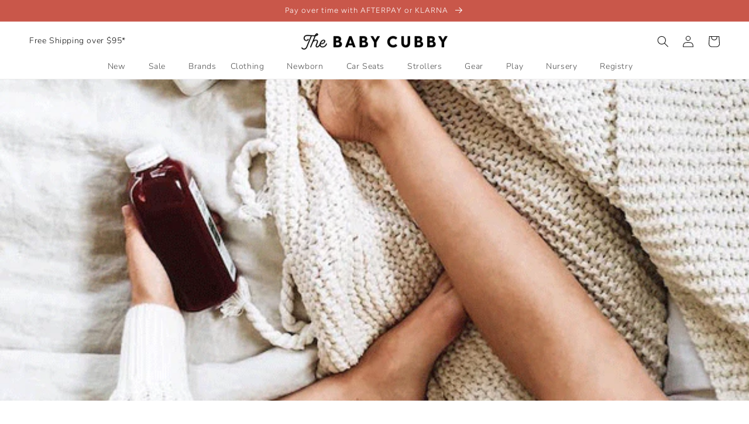

--- FILE ---
content_type: text/html; charset=utf-8
request_url: https://www.babycubby.com/blogs/parenting/personal-maintenance-days-theyre-totally-a-thing
body_size: 49659
content:
<!doctype html>
<html class="no-js" lang="en">
  <head>
<script src="https://sapi.negate.io/script/z8mbcDAL6OM5x+jE9/jvvQ==?shop=babycubby.myshopify.com"></script>
	<!-- Added by AVADA SEO Suite -->
	
	<!-- /Added by AVADA SEO Suite -->
    <meta charset="utf-8">
    <meta http-equiv="X-UA-Compatible" content="IE=edge">
    <meta name="viewport" content="width=device-width,initial-scale=1">
    <meta name="theme-color" content="">
    <link rel="canonical" href="https://www.babycubby.com/blogs/parenting/personal-maintenance-days-theyre-totally-a-thing">
    <link rel="preconnect" href="https://cdn.shopify.com" crossorigin><link rel="icon" type="image/png" href="//www.babycubby.com/cdn/shop/files/H.png?crop=center&height=32&v=1683648364&width=32"><link rel="preconnect" href="https://fonts.shopifycdn.com" crossorigin><title>
      Personal Maintenance Days - They&#39;re Totally a Thing
 &ndash; The Baby Cubby</title>

    
      <meta name="description" content="Mama, you deserve some guilt-free self love! Children naturally reflect your sense of satisfaction and happiness, so make time to do things to help yourself BE SATISFIED and to feel HAPPY. Your children will be happier and you will be ready to take on the world! Try these ideas from The Baby Cubby!">
    

    

<meta property="og:site_name" content="The Baby Cubby">
<meta property="og:url" content="https://www.babycubby.com/blogs/parenting/personal-maintenance-days-theyre-totally-a-thing">
<meta property="og:title" content="Personal Maintenance Days - They&#39;re Totally a Thing">
<meta property="og:type" content="article">
<meta property="og:description" content="Mama, you deserve some guilt-free self love! Children naturally reflect your sense of satisfaction and happiness, so make time to do things to help yourself BE SATISFIED and to feel HAPPY. Your children will be happier and you will be ready to take on the world! Try these ideas from The Baby Cubby!"><meta property="og:image" content="http://www.babycubby.com/cdn/shop/articles/e972bea5839300d81e9633fcfac2c961.gif?v=1606405710">
  <meta property="og:image:secure_url" content="https://www.babycubby.com/cdn/shop/articles/e972bea5839300d81e9633fcfac2c961.gif?v=1606405710">
  <meta property="og:image:width" content="595">
  <meta property="og:image:height" content="396"><meta name="twitter:card" content="summary_large_image">
<meta name="twitter:title" content="Personal Maintenance Days - They&#39;re Totally a Thing">
<meta name="twitter:description" content="Mama, you deserve some guilt-free self love! Children naturally reflect your sense of satisfaction and happiness, so make time to do things to help yourself BE SATISFIED and to feel HAPPY. Your children will be happier and you will be ready to take on the world! Try these ideas from The Baby Cubby!">

    <script src="//www.babycubby.com/cdn/shop/t/390/assets/global.js?v=182971985691749026581755278442" defer="defer"></script>
    
      <script>window.performance && window.performance.mark && window.performance.mark('shopify.content_for_header.start');</script><meta name="google-site-verification" content="obV3u8_tHP5PWEQbET2zmB7-TozaZUB_O7zDULZn6tY">
<meta name="google-site-verification" content="obV3u8_tHP5PWEQbET2zmB7-TozaZUB_O7zDULZn6tY">
<meta id="shopify-digital-wallet" name="shopify-digital-wallet" content="/46706491556/digital_wallets/dialog">
<meta name="shopify-checkout-api-token" content="f6d4fe5ee43d568e8fd1d1a62d49e7b6">
<link rel="alternate" type="application/atom+xml" title="Feed" href="/blogs/parenting.atom" />
<script async="async" src="/checkouts/internal/preloads.js?locale=en-US"></script>
<link rel="preconnect" href="https://shop.app" crossorigin="anonymous">
<script async="async" src="https://shop.app/checkouts/internal/preloads.js?locale=en-US&shop_id=46706491556" crossorigin="anonymous"></script>
<script id="apple-pay-shop-capabilities" type="application/json">{"shopId":46706491556,"countryCode":"US","currencyCode":"USD","merchantCapabilities":["supports3DS"],"merchantId":"gid:\/\/shopify\/Shop\/46706491556","merchantName":"The Baby Cubby","requiredBillingContactFields":["postalAddress","email","phone"],"requiredShippingContactFields":["postalAddress","email","phone"],"shippingType":"shipping","supportedNetworks":["visa","masterCard","amex","discover","elo","jcb"],"total":{"type":"pending","label":"The Baby Cubby","amount":"1.00"},"shopifyPaymentsEnabled":true,"supportsSubscriptions":true}</script>
<script id="shopify-features" type="application/json">{"accessToken":"f6d4fe5ee43d568e8fd1d1a62d49e7b6","betas":["rich-media-storefront-analytics"],"domain":"www.babycubby.com","predictiveSearch":true,"shopId":46706491556,"locale":"en"}</script>
<script>var Shopify = Shopify || {};
Shopify.shop = "babycubby.myshopify.com";
Shopify.locale = "en";
Shopify.currency = {"active":"USD","rate":"1.0"};
Shopify.country = "US";
Shopify.theme = {"name":"PRODUCTION","id":179801129332,"schema_name":"Dawn","schema_version":"7.0.1","theme_store_id":null,"role":"main"};
Shopify.theme.handle = "null";
Shopify.theme.style = {"id":null,"handle":null};
Shopify.cdnHost = "www.babycubby.com/cdn";
Shopify.routes = Shopify.routes || {};
Shopify.routes.root = "/";</script>
<script type="module">!function(o){(o.Shopify=o.Shopify||{}).modules=!0}(window);</script>
<script>!function(o){function n(){var o=[];function n(){o.push(Array.prototype.slice.apply(arguments))}return n.q=o,n}var t=o.Shopify=o.Shopify||{};t.loadFeatures=n(),t.autoloadFeatures=n()}(window);</script>
<script>
  window.ShopifyPay = window.ShopifyPay || {};
  window.ShopifyPay.apiHost = "shop.app\/pay";
  window.ShopifyPay.redirectState = null;
</script>
<script id="shop-js-analytics" type="application/json">{"pageType":"article"}</script>
<script defer="defer" async type="module" src="//www.babycubby.com/cdn/shopifycloud/shop-js/modules/v2/client.init-shop-cart-sync_WVOgQShq.en.esm.js"></script>
<script defer="defer" async type="module" src="//www.babycubby.com/cdn/shopifycloud/shop-js/modules/v2/chunk.common_C_13GLB1.esm.js"></script>
<script defer="defer" async type="module" src="//www.babycubby.com/cdn/shopifycloud/shop-js/modules/v2/chunk.modal_CLfMGd0m.esm.js"></script>
<script type="module">
  await import("//www.babycubby.com/cdn/shopifycloud/shop-js/modules/v2/client.init-shop-cart-sync_WVOgQShq.en.esm.js");
await import("//www.babycubby.com/cdn/shopifycloud/shop-js/modules/v2/chunk.common_C_13GLB1.esm.js");
await import("//www.babycubby.com/cdn/shopifycloud/shop-js/modules/v2/chunk.modal_CLfMGd0m.esm.js");

  window.Shopify.SignInWithShop?.initShopCartSync?.({"fedCMEnabled":true,"windoidEnabled":true});

</script>
<script>
  window.Shopify = window.Shopify || {};
  if (!window.Shopify.featureAssets) window.Shopify.featureAssets = {};
  window.Shopify.featureAssets['shop-js'] = {"shop-cart-sync":["modules/v2/client.shop-cart-sync_DuR37GeY.en.esm.js","modules/v2/chunk.common_C_13GLB1.esm.js","modules/v2/chunk.modal_CLfMGd0m.esm.js"],"init-fed-cm":["modules/v2/client.init-fed-cm_BucUoe6W.en.esm.js","modules/v2/chunk.common_C_13GLB1.esm.js","modules/v2/chunk.modal_CLfMGd0m.esm.js"],"shop-toast-manager":["modules/v2/client.shop-toast-manager_B0JfrpKj.en.esm.js","modules/v2/chunk.common_C_13GLB1.esm.js","modules/v2/chunk.modal_CLfMGd0m.esm.js"],"init-shop-cart-sync":["modules/v2/client.init-shop-cart-sync_WVOgQShq.en.esm.js","modules/v2/chunk.common_C_13GLB1.esm.js","modules/v2/chunk.modal_CLfMGd0m.esm.js"],"shop-button":["modules/v2/client.shop-button_B_U3bv27.en.esm.js","modules/v2/chunk.common_C_13GLB1.esm.js","modules/v2/chunk.modal_CLfMGd0m.esm.js"],"init-windoid":["modules/v2/client.init-windoid_DuP9q_di.en.esm.js","modules/v2/chunk.common_C_13GLB1.esm.js","modules/v2/chunk.modal_CLfMGd0m.esm.js"],"shop-cash-offers":["modules/v2/client.shop-cash-offers_BmULhtno.en.esm.js","modules/v2/chunk.common_C_13GLB1.esm.js","modules/v2/chunk.modal_CLfMGd0m.esm.js"],"pay-button":["modules/v2/client.pay-button_CrPSEbOK.en.esm.js","modules/v2/chunk.common_C_13GLB1.esm.js","modules/v2/chunk.modal_CLfMGd0m.esm.js"],"init-customer-accounts":["modules/v2/client.init-customer-accounts_jNk9cPYQ.en.esm.js","modules/v2/client.shop-login-button_DJ5ldayH.en.esm.js","modules/v2/chunk.common_C_13GLB1.esm.js","modules/v2/chunk.modal_CLfMGd0m.esm.js"],"avatar":["modules/v2/client.avatar_BTnouDA3.en.esm.js"],"checkout-modal":["modules/v2/client.checkout-modal_pBPyh9w8.en.esm.js","modules/v2/chunk.common_C_13GLB1.esm.js","modules/v2/chunk.modal_CLfMGd0m.esm.js"],"init-shop-for-new-customer-accounts":["modules/v2/client.init-shop-for-new-customer-accounts_BUoCy7a5.en.esm.js","modules/v2/client.shop-login-button_DJ5ldayH.en.esm.js","modules/v2/chunk.common_C_13GLB1.esm.js","modules/v2/chunk.modal_CLfMGd0m.esm.js"],"init-customer-accounts-sign-up":["modules/v2/client.init-customer-accounts-sign-up_CnczCz9H.en.esm.js","modules/v2/client.shop-login-button_DJ5ldayH.en.esm.js","modules/v2/chunk.common_C_13GLB1.esm.js","modules/v2/chunk.modal_CLfMGd0m.esm.js"],"init-shop-email-lookup-coordinator":["modules/v2/client.init-shop-email-lookup-coordinator_CzjY5t9o.en.esm.js","modules/v2/chunk.common_C_13GLB1.esm.js","modules/v2/chunk.modal_CLfMGd0m.esm.js"],"shop-follow-button":["modules/v2/client.shop-follow-button_CsYC63q7.en.esm.js","modules/v2/chunk.common_C_13GLB1.esm.js","modules/v2/chunk.modal_CLfMGd0m.esm.js"],"shop-login-button":["modules/v2/client.shop-login-button_DJ5ldayH.en.esm.js","modules/v2/chunk.common_C_13GLB1.esm.js","modules/v2/chunk.modal_CLfMGd0m.esm.js"],"shop-login":["modules/v2/client.shop-login_B9ccPdmx.en.esm.js","modules/v2/chunk.common_C_13GLB1.esm.js","modules/v2/chunk.modal_CLfMGd0m.esm.js"],"lead-capture":["modules/v2/client.lead-capture_D0K_KgYb.en.esm.js","modules/v2/chunk.common_C_13GLB1.esm.js","modules/v2/chunk.modal_CLfMGd0m.esm.js"],"payment-terms":["modules/v2/client.payment-terms_BWmiNN46.en.esm.js","modules/v2/chunk.common_C_13GLB1.esm.js","modules/v2/chunk.modal_CLfMGd0m.esm.js"]};
</script>
<script>(function() {
  var isLoaded = false;
  function asyncLoad() {
    if (isLoaded) return;
    isLoaded = true;
    var urls = ["https:\/\/cdn1.stamped.io\/files\/widget.min.js?shop=babycubby.myshopify.com","\/\/shopify.privy.com\/widget.js?shop=babycubby.myshopify.com","\/\/shopify.privy.com\/widget.js?shop=babycubby.myshopify.com","https:\/\/d23dclunsivw3h.cloudfront.net\/redirect-app.js?shop=babycubby.myshopify.com","https:\/\/static-us.afterpay.com\/shopify\/afterpay-attract\/afterpay-attract-widget.js?shop=babycubby.myshopify.com","https:\/\/cdn-bundler.nice-team.net\/app\/js\/bundler.js?shop=babycubby.myshopify.com","https:\/\/static.shareasale.com\/json\/shopify\/shareasale-tracking.js?sasmid=68866\u0026ssmtid=19038\u0026shop=babycubby.myshopify.com","https:\/\/s3.eu-west-1.amazonaws.com\/production-klarna-il-shopify-osm\/7bec47374bc1cb6b6338dfd4d69e7bffd4f4b70b\/babycubby.myshopify.com-1755278493154.js?shop=babycubby.myshopify.com","https:\/\/sdk.postscript.io\/sdk-script-loader.bundle.js?shopId=455834\u0026shop=babycubby.myshopify.com","https:\/\/searchanise-ef84.kxcdn.com\/widgets\/shopify\/init.js?a=1P9h6y1D1Q\u0026shop=babycubby.myshopify.com"];
    for (var i = 0; i < urls.length; i++) {
      var s = document.createElement('script');
      s.type = 'text/javascript';
      s.async = true;
      s.src = urls[i];
      var x = document.getElementsByTagName('script')[0];
      x.parentNode.insertBefore(s, x);
    }
  };
  if(window.attachEvent) {
    window.attachEvent('onload', asyncLoad);
  } else {
    window.addEventListener('load', asyncLoad, false);
  }
})();</script>
<script id="__st">var __st={"a":46706491556,"offset":-25200,"reqid":"46230a74-f8fb-4019-841b-709b7f54f940-1769599434","pageurl":"www.babycubby.com\/blogs\/parenting\/personal-maintenance-days-theyre-totally-a-thing","s":"articles-394755768484","u":"15eb5d15bcfe","p":"article","rtyp":"article","rid":394755768484};</script>
<script>window.ShopifyPaypalV4VisibilityTracking = true;</script>
<script id="captcha-bootstrap">!function(){'use strict';const t='contact',e='account',n='new_comment',o=[[t,t],['blogs',n],['comments',n],[t,'customer']],c=[[e,'customer_login'],[e,'guest_login'],[e,'recover_customer_password'],[e,'create_customer']],r=t=>t.map((([t,e])=>`form[action*='/${t}']:not([data-nocaptcha='true']) input[name='form_type'][value='${e}']`)).join(','),a=t=>()=>t?[...document.querySelectorAll(t)].map((t=>t.form)):[];function s(){const t=[...o],e=r(t);return a(e)}const i='password',u='form_key',d=['recaptcha-v3-token','g-recaptcha-response','h-captcha-response',i],f=()=>{try{return window.sessionStorage}catch{return}},m='__shopify_v',_=t=>t.elements[u];function p(t,e,n=!1){try{const o=window.sessionStorage,c=JSON.parse(o.getItem(e)),{data:r}=function(t){const{data:e,action:n}=t;return t[m]||n?{data:e,action:n}:{data:t,action:n}}(c);for(const[e,n]of Object.entries(r))t.elements[e]&&(t.elements[e].value=n);n&&o.removeItem(e)}catch(o){console.error('form repopulation failed',{error:o})}}const l='form_type',E='cptcha';function T(t){t.dataset[E]=!0}const w=window,h=w.document,L='Shopify',v='ce_forms',y='captcha';let A=!1;((t,e)=>{const n=(g='f06e6c50-85a8-45c8-87d0-21a2b65856fe',I='https://cdn.shopify.com/shopifycloud/storefront-forms-hcaptcha/ce_storefront_forms_captcha_hcaptcha.v1.5.2.iife.js',D={infoText:'Protected by hCaptcha',privacyText:'Privacy',termsText:'Terms'},(t,e,n)=>{const o=w[L][v],c=o.bindForm;if(c)return c(t,g,e,D).then(n);var r;o.q.push([[t,g,e,D],n]),r=I,A||(h.body.append(Object.assign(h.createElement('script'),{id:'captcha-provider',async:!0,src:r})),A=!0)});var g,I,D;w[L]=w[L]||{},w[L][v]=w[L][v]||{},w[L][v].q=[],w[L][y]=w[L][y]||{},w[L][y].protect=function(t,e){n(t,void 0,e),T(t)},Object.freeze(w[L][y]),function(t,e,n,w,h,L){const[v,y,A,g]=function(t,e,n){const i=e?o:[],u=t?c:[],d=[...i,...u],f=r(d),m=r(i),_=r(d.filter((([t,e])=>n.includes(e))));return[a(f),a(m),a(_),s()]}(w,h,L),I=t=>{const e=t.target;return e instanceof HTMLFormElement?e:e&&e.form},D=t=>v().includes(t);t.addEventListener('submit',(t=>{const e=I(t);if(!e)return;const n=D(e)&&!e.dataset.hcaptchaBound&&!e.dataset.recaptchaBound,o=_(e),c=g().includes(e)&&(!o||!o.value);(n||c)&&t.preventDefault(),c&&!n&&(function(t){try{if(!f())return;!function(t){const e=f();if(!e)return;const n=_(t);if(!n)return;const o=n.value;o&&e.removeItem(o)}(t);const e=Array.from(Array(32),(()=>Math.random().toString(36)[2])).join('');!function(t,e){_(t)||t.append(Object.assign(document.createElement('input'),{type:'hidden',name:u})),t.elements[u].value=e}(t,e),function(t,e){const n=f();if(!n)return;const o=[...t.querySelectorAll(`input[type='${i}']`)].map((({name:t})=>t)),c=[...d,...o],r={};for(const[a,s]of new FormData(t).entries())c.includes(a)||(r[a]=s);n.setItem(e,JSON.stringify({[m]:1,action:t.action,data:r}))}(t,e)}catch(e){console.error('failed to persist form',e)}}(e),e.submit())}));const S=(t,e)=>{t&&!t.dataset[E]&&(n(t,e.some((e=>e===t))),T(t))};for(const o of['focusin','change'])t.addEventListener(o,(t=>{const e=I(t);D(e)&&S(e,y())}));const B=e.get('form_key'),M=e.get(l),P=B&&M;t.addEventListener('DOMContentLoaded',(()=>{const t=y();if(P)for(const e of t)e.elements[l].value===M&&p(e,B);[...new Set([...A(),...v().filter((t=>'true'===t.dataset.shopifyCaptcha))])].forEach((e=>S(e,t)))}))}(h,new URLSearchParams(w.location.search),n,t,e,['guest_login'])})(!0,!0)}();</script>
<script integrity="sha256-4kQ18oKyAcykRKYeNunJcIwy7WH5gtpwJnB7kiuLZ1E=" data-source-attribution="shopify.loadfeatures" defer="defer" src="//www.babycubby.com/cdn/shopifycloud/storefront/assets/storefront/load_feature-a0a9edcb.js" crossorigin="anonymous"></script>
<script crossorigin="anonymous" defer="defer" src="//www.babycubby.com/cdn/shopifycloud/storefront/assets/shopify_pay/storefront-65b4c6d7.js?v=20250812"></script>
<script data-source-attribution="shopify.dynamic_checkout.dynamic.init">var Shopify=Shopify||{};Shopify.PaymentButton=Shopify.PaymentButton||{isStorefrontPortableWallets:!0,init:function(){window.Shopify.PaymentButton.init=function(){};var t=document.createElement("script");t.src="https://www.babycubby.com/cdn/shopifycloud/portable-wallets/latest/portable-wallets.en.js",t.type="module",document.head.appendChild(t)}};
</script>
<script data-source-attribution="shopify.dynamic_checkout.buyer_consent">
  function portableWalletsHideBuyerConsent(e){var t=document.getElementById("shopify-buyer-consent"),n=document.getElementById("shopify-subscription-policy-button");t&&n&&(t.classList.add("hidden"),t.setAttribute("aria-hidden","true"),n.removeEventListener("click",e))}function portableWalletsShowBuyerConsent(e){var t=document.getElementById("shopify-buyer-consent"),n=document.getElementById("shopify-subscription-policy-button");t&&n&&(t.classList.remove("hidden"),t.removeAttribute("aria-hidden"),n.addEventListener("click",e))}window.Shopify?.PaymentButton&&(window.Shopify.PaymentButton.hideBuyerConsent=portableWalletsHideBuyerConsent,window.Shopify.PaymentButton.showBuyerConsent=portableWalletsShowBuyerConsent);
</script>
<script data-source-attribution="shopify.dynamic_checkout.cart.bootstrap">document.addEventListener("DOMContentLoaded",(function(){function t(){return document.querySelector("shopify-accelerated-checkout-cart, shopify-accelerated-checkout")}if(t())Shopify.PaymentButton.init();else{new MutationObserver((function(e,n){t()&&(Shopify.PaymentButton.init(),n.disconnect())})).observe(document.body,{childList:!0,subtree:!0})}}));
</script>
<link id="shopify-accelerated-checkout-styles" rel="stylesheet" media="screen" href="https://www.babycubby.com/cdn/shopifycloud/portable-wallets/latest/accelerated-checkout-backwards-compat.css" crossorigin="anonymous">
<style id="shopify-accelerated-checkout-cart">
        #shopify-buyer-consent {
  margin-top: 1em;
  display: inline-block;
  width: 100%;
}

#shopify-buyer-consent.hidden {
  display: none;
}

#shopify-subscription-policy-button {
  background: none;
  border: none;
  padding: 0;
  text-decoration: underline;
  font-size: inherit;
  cursor: pointer;
}

#shopify-subscription-policy-button::before {
  box-shadow: none;
}

      </style>
<script id="sections-script" data-sections="header" defer="defer" src="//www.babycubby.com/cdn/shop/t/390/compiled_assets/scripts.js?v=59930"></script>
<script>window.performance && window.performance.mark && window.performance.mark('shopify.content_for_header.end');</script>
    


    <style data-shopify>
      @font-face {
  font-family: Nunito;
  font-weight: 300;
  font-style: normal;
  font-display: swap;
  src: url("//www.babycubby.com/cdn/fonts/nunito/nunito_n3.c1d7c2242f5519d084eafc479d7cc132bcc8c480.woff2") format("woff2"),
       url("//www.babycubby.com/cdn/fonts/nunito/nunito_n3.d543cae3671591d99f8b7ed9ea9ca8387fc73b09.woff") format("woff");
}

      @font-face {
  font-family: Nunito;
  font-weight: 700;
  font-style: normal;
  font-display: swap;
  src: url("//www.babycubby.com/cdn/fonts/nunito/nunito_n7.37cf9b8cf43b3322f7e6e13ad2aad62ab5dc9109.woff2") format("woff2"),
       url("//www.babycubby.com/cdn/fonts/nunito/nunito_n7.45cfcfadc6630011252d54d5f5a2c7c98f60d5de.woff") format("woff");
}

      @font-face {
  font-family: Nunito;
  font-weight: 300;
  font-style: italic;
  font-display: swap;
  src: url("//www.babycubby.com/cdn/fonts/nunito/nunito_i3.11db3ddffd5485d801b7a5d8a24c3b0e446751f1.woff2") format("woff2"),
       url("//www.babycubby.com/cdn/fonts/nunito/nunito_i3.7f37c552f86f3fb4c0aae0353840b033f9f464a0.woff") format("woff");
}

      @font-face {
  font-family: Nunito;
  font-weight: 700;
  font-style: italic;
  font-display: swap;
  src: url("//www.babycubby.com/cdn/fonts/nunito/nunito_i7.3f8ba2027bc9ceb1b1764ecab15bae73f86c4632.woff2") format("woff2"),
       url("//www.babycubby.com/cdn/fonts/nunito/nunito_i7.82bfb5f86ec77ada3c9f660da22064c2e46e1469.woff") format("woff");
}

      @font-face {
  font-family: Figtree;
  font-weight: 300;
  font-style: normal;
  font-display: swap;
  src: url("//www.babycubby.com/cdn/fonts/figtree/figtree_n3.e4cc0323f8b9feb279bf6ced9d868d88ce80289f.woff2") format("woff2"),
       url("//www.babycubby.com/cdn/fonts/figtree/figtree_n3.db79ac3fb83d054d99bd79fccf8e8782b5cf449e.woff") format("woff");
}


      :root {
        --font-body-family: Nunito, sans-serif;
        --font-body-style: normal;
        --font-body-weight: 300;
        --font-body-weight-bold: 600;

        --font-heading-family: Figtree, sans-serif;
        --font-heading-style: normal;
        --font-heading-weight: 300;

        --font-body-scale: 1.0;
        --font-heading-scale: 1.0;

        --color-base-text: 18, 18, 18;
        --color-shadow: 18, 18, 18;
        --color-base-background-1: 255, 255, 255;
        --color-base-background-2: 252, 246, 243;
        --color-base-solid-button-labels: 255, 255, 255;
        --color-base-outline-button-labels: 201, 87, 74;
        --color-base-accent-1: 201, 87, 74;
        --color-base-accent-2: 252, 246, 243;
        --payment-terms-background-color: #ffffff;

        --gradient-base-background-1: #ffffff;
        --gradient-base-background-2: #fcf6f3;
        --gradient-base-accent-1: #c9574a;
        --gradient-base-accent-2: #fcf6f3;

        --media-padding: px;
        --media-border-opacity: 0.05;
        --media-border-width: 1px;
        --media-radius: 0px;
        --media-shadow-opacity: 0.0;
        --media-shadow-horizontal-offset: 0px;
        --media-shadow-vertical-offset: 4px;
        --media-shadow-blur-radius: 5px;
        --media-shadow-visible: 0;

        --page-width: 150rem;
        --page-width-margin: 0rem;

        --product-card-image-padding: 0.0rem;
        --product-card-corner-radius: 0.0rem;
        --product-card-text-alignment: left;
        --product-card-border-width: 0.0rem;
        --product-card-border-opacity: 0.1;
        --product-card-shadow-opacity: 0.0;
        --product-card-shadow-visible: 0;
        --product-card-shadow-horizontal-offset: 0.0rem;
        --product-card-shadow-vertical-offset: 0.4rem;
        --product-card-shadow-blur-radius: 0.5rem;

        --collection-card-image-padding: 0.0rem;
        --collection-card-corner-radius: 0.0rem;
        --collection-card-text-alignment: left;
        --collection-card-border-width: 0.0rem;
        --collection-card-border-opacity: 0.1;
        --collection-card-shadow-opacity: 0.0;
        --collection-card-shadow-visible: 0;
        --collection-card-shadow-horizontal-offset: 0.0rem;
        --collection-card-shadow-vertical-offset: 0.4rem;
        --collection-card-shadow-blur-radius: 0.5rem;

        --blog-card-image-padding: 0.0rem;
        --blog-card-corner-radius: 0.0rem;
        --blog-card-text-alignment: left;
        --blog-card-border-width: 0.0rem;
        --blog-card-border-opacity: 0.1;
        --blog-card-shadow-opacity: 0.0;
        --blog-card-shadow-visible: 0;
        --blog-card-shadow-horizontal-offset: 0.0rem;
        --blog-card-shadow-vertical-offset: 0.4rem;
        --blog-card-shadow-blur-radius: 0.5rem;

        --badge-corner-radius: 4.0rem;

        --popup-border-width: 1px;
        --popup-border-opacity: 0.1;
        --popup-corner-radius: 0px;
        --popup-shadow-opacity: 0.0;
        --popup-shadow-horizontal-offset: 0px;
        --popup-shadow-vertical-offset: 4px;
        --popup-shadow-blur-radius: 5px;

        --drawer-border-width: 1px;
        --drawer-border-opacity: 0.1;
        --drawer-shadow-opacity: 0.0;
        --drawer-shadow-horizontal-offset: 0px;
        --drawer-shadow-vertical-offset: 4px;
        --drawer-shadow-blur-radius: 5px;

        --spacing-sections-desktop: 0px;
        --spacing-sections-mobile: 0px;

        --grid-desktop-vertical-spacing: 8px;
        --grid-desktop-horizontal-spacing: 8px;
        --grid-mobile-vertical-spacing: 4px;
        --grid-mobile-horizontal-spacing: 4px;

        --text-boxes-border-opacity: 0.1;
        --text-boxes-border-width: 0px;
        --text-boxes-radius: 0px;
        --text-boxes-shadow-opacity: 0.0;
        --text-boxes-shadow-visible: 0;
        --text-boxes-shadow-horizontal-offset: 0px;
        --text-boxes-shadow-vertical-offset: 4px;
        --text-boxes-shadow-blur-radius: 5px;

        --buttons-radius: 4px;
        --buttons-radius-outset: 5px;
        --buttons-border-width: 1px;
        --buttons-border-opacity: 1.0;
        --buttons-shadow-opacity: 0.0;
        --buttons-shadow-visible: 0;
        --buttons-shadow-horizontal-offset: 0px;
        --buttons-shadow-vertical-offset: 4px;
        --buttons-shadow-blur-radius: 5px;
        --buttons-border-offset: 0.3px;

        --inputs-radius: 4px;
        --inputs-border-width: 1px;
        --inputs-border-opacity: 0.55;
        --inputs-shadow-opacity: 0.0;
        --inputs-shadow-horizontal-offset: 0px;
        --inputs-margin-offset: 0px;
        --inputs-shadow-vertical-offset: 4px;
        --inputs-shadow-blur-radius: 5px;
        --inputs-radius-outset: 5px;

        --variant-pills-radius: 4px;
        --variant-pills-border-width: 2px;
        --variant-pills-border-opacity: 0.9;
        --variant-pills-shadow-opacity: 0.0;
        --variant-pills-shadow-horizontal-offset: 0px;
        --variant-pills-shadow-vertical-offset: 0px;
        --variant-pills-shadow-blur-radius: 5px;
      }

      *,
      *::before,
      *::after {
        box-sizing: inherit;
      }

      html {
        box-sizing: border-box;
        font-size: calc(var(--font-body-scale) * 62.5%);
        height: 100%;
      }

      body {
        display: grid;
        grid-template-rows: auto auto 1fr auto;
        grid-template-columns: 100%;
        min-height: 100%;
        margin: 0;
        font-size: 1.5rem;
        letter-spacing: 0.06rem;
        line-height: calc(1 + 0.8 / var(--font-body-scale));
        font-family: var(--font-body-family);
        font-style: var(--font-body-style);
        font-weight: var(--font-body-weight);
      }

      @media screen and (min-width: 750px) {
        body {
          font-size: 1.6rem;
        }
      }
    </style>

    
    <link rel="preload" href="//www.babycubby.com/cdn/shop/t/390/assets/base.css?v=36387643446817963121755278440" as="style" onload="this.rel='stylesheet'">
    
<link rel="preload" as="font" href="//www.babycubby.com/cdn/fonts/nunito/nunito_n3.c1d7c2242f5519d084eafc479d7cc132bcc8c480.woff2" type="font/woff2" crossorigin><link rel="preload" as="font" href="//www.babycubby.com/cdn/fonts/figtree/figtree_n3.e4cc0323f8b9feb279bf6ced9d868d88ce80289f.woff2" type="font/woff2" crossorigin><link rel="preload" as="font" href="//www.babycubby.com/cdn/fonts/nunito/nunito_n3.c1d7c2242f5519d084eafc479d7cc132bcc8c480.woff2" type="font/woff2" crossorigin><link rel="preload" as="font" href="//www.babycubby.com/cdn/fonts/figtree/figtree_n3.e4cc0323f8b9feb279bf6ced9d868d88ce80289f.woff2" type="font/woff2" crossorigin><link
        rel="stylesheet"
        href="//www.babycubby.com/cdn/shop/t/390/assets/component-predictive-search.css?v=83512081251802922551755278440"
        media="print"
        onload="this.media='all'"
      ><link  rel="preload" href="//www.babycubby.com/cdn/shop/t/390/assets/prismfly-custom.css?v=95649732766357444681755278440" as="style" onload="this.rel='stylesheet'">

    <script defer="defer">
      document.documentElement.className = document.documentElement.className.replace('no-js', 'js');
      try {
        if (Shopify.designMode) {
          document.documentElement.classList.add('shopify-design-mode');
        }
      } catch (err) {
        console.log(err);
      }
    </script>

    <script>
    
    
    
    
    var gsf_conversion_data = {page_type : '', event : ''};
    
</script>
        <script src="//www.babycubby.com/cdn/shop/t/390/assets/thirdparty.js?v=171855700397311146681766182334" async="true"></script>
  <!-- SchemaAPP Liquid Start -->



    <script type="application/ld+json">
        {"@context":"http://schema.org","@type":"BlogPosting","articleBody":"\"Do what you love and take a break once in awhile for yourself so that you can recharge in being a mom. Even if it\u2019s a trip by yourself to the grocery store or a drive up the canyon. I know I\u2019m a much better mom if I take a moment just for myself. Moms need it.\" - Aubrey Grossen, Thriving Mama Blogger,\u00a0The Mamahood Blog \n\nYou change diapers, feed the baby, cook meals, clean the house, and check the finances. This mix\u00a0is a melt down waiting\u00a0to happen. As mothers we do so much for our family, but are we taking the time to do things for ourselves? If not, we desperately need to! Think about the pre-flight training that always happens when you fly. The attendees give you the run down of the plane and then they talk about what to do in the event of an emergency. Remember the procedure for if those\u00a0oxygen masks drop from the ceiling and you have a child with you?\u00a0No. You don't give it to your kid first. You give yourself that precious O2 first so that you can stay conscious enough to help your child! This is exactly how life is -\u00a0\u00a0if you don't take care of yourself first you won't be able to take care of your children as\u00a0effectively\u00a0as you could!\u00a0 Something that I have LOVED from Andrea (owner and creator of Tubby Todd Baby Care products) is a mommy \"self-assessment.\" She says to ask yourself these 4 questions:\n\nAre you satisfied with your life as a mom?\nWhat areas of your life do you feel unsatisfied with?\nWhat\u00a0are three things you can do to take care of yourself better mentally, physically and emotionally?\u00a0\nHow do you think those three things will help you feel more satisfaction as a mother?\n\nIt's such a great idea to perform a self-assessment from time to time and make sure that we are focusing our energies in the right directions! With so many to-do's asking for more of our time it is easy to get distracted - and thus lose sight of what really matters. I remember that when I first had my son I felt like I was suppose to do everything all by myself with no help and be SUPERMOM. About a month in I could feel it. I was exhausted and emotional, but\u00a0I didn't want to burden my husband with how I was feeling since he was working very hard too. As tears started to well up everyday I knew I needed to let him know how I was feeling - because I was very unsatisfied with my life as a mother.\u00a0After talking to my husband we decided that I should start doing some things just for me, even if\u00a0it was just for a minute\u00a0(although a spa day once a week sounded amazing). \u00a0It was great to get that validation that I could take an hour here or there just for me and work on my mental, physical, and emotional self. So, here are 3 simple things that I love\u00a0incorporated\u00a0into my life to help me feel more satisfied as a mother!\u00a0\nTaking Care of My Body\nThe first thing that I needed to do was start getting back into a healthy routine with exercising, eating fruits and veggies, and drinking plenty of water. I knew that if my body was healthy I would feel better. I also needed to add in a workout routine. Whenever I work out I automatically have 30 minutes of me time to\u00a0blast music and sweat out all the worries. Plus, exercising has been proven to reduce stress. No one has more stress than a parent! Another thing to take care of your body (because your mind is definitely part of your body):\u00a0put the phone down.\u00a0\n\nBubble Baths - You Probably Need One Anyway :)\nAnother\u00a0easy maintenance activity is to simply take a bubble bath!\u00a0I add epsom salts, light a candle, pour in the Tubby Todd Bubble Bath (which smells AMAZING BTW) and just lay there for 30 min. while babe takes a nap - because you know that child of yours will just hit the door until you get out, which totally contradicts the whole reason you're taking a bath. So do it when you have some quiet time and can sneak in there! Baths are great for relaxing all of your achey muscles; plus, when you add in some aromatherapy with the bubble bath and candles you are sure to feel that stress and worry dissipate. You will feel like a new woman!\nCall the Girls!\nHaving a girls night is a one of my favorites. Who knows you better than your girls?\u00a0If you feel bad about leaving your man behind with the kiddo, get all of your hubby's together to tend the kids! That way they can have a \"guys\" night and you won't have the stress of needing to get back soon.\u00a0I love to grab some sushi and\u00a0catch up on my friends' lives. We all understand each other and adore sharing our secrets to raising the kiddos.\u00a0Plus, we can do face masks while watching our favorite shows and do what we do best - EAT! Don't take on more then you can handle (or want to handle). This doesn't mean to not push yourself, it just means to be mindful of where you're at!\u00a0Remember: sometimes being selfish is okay! You need to take care of yourself in order to be the best mother you can be for your children.\u00a0 I LOVE this quote from Isobel, a mommy blogger who runs Bel &amp; Beau\u00a0(which is a\u00a0beautiful lifestyle blog),\u00a0after talking about a day at the beach with her children - \"Did you know that a mom\u2019s satisfaction with her life is more important to a young child\u2019s social and emotional skills than her education, income, and whether she has a job?\"\u00a0This is seriously true. Your children have come equipped with amazing emotional radars and are able to detect when you are the least bit satisfied. And, when you children detect that dissatisfaction they place the blame on themselves - because what else is there to do in a kids' mind? So do things to help yourself BE SATISFIED. Do things to make yourself HAPPY. Your children will be happier, your spouse will be more relaxed, and you will be ready to take on the world!\u00a0\n","dateModified":"2024-08-06T09:35:03Z","mainEntityOfPage":{"@type":"WebPage","@id":"https://www.babycubby.com/blogs/parenting/personal-maintenance-days-theyre-totally-a-thing#WebPage"},"@id":"https://www.babycubby.com/blogs/parenting/personal-maintenance-days-theyre-totally-a-thing#BlogPosting","headline":"Personal Maintenance Days - They're Totally a Thing","datePublished":"2016-02-16T15:19:47Z","author":{"@type":"Person","name":"The Baby Cubby","@id":"https://www.babycubby.com/blogs/parenting/personal-maintenance-days-theyre-totally-a-thing#TheBabyCubby"},"publisher":{"@type":"Organization","name":"The Baby Cubby","@id":"www.babycubby.com#TheBabyCubby","logo":{"@type":"ImageObject","@id":"https://www.babycubby.com/blogs/parenting/personal-maintenance-days-theyre-totally-a-thing#PublisherLogo","url":""}}}
      </script>
    
    <!-- SchemaAPP Liquid End -->
    <script src="//www.babycubby.com/cdn/shop/t/390/assets/thirdparty.js?v=171855700397311146681766182334" defer="true"></script>
  <!-- BEGIN app block: shopify://apps/klaviyo-email-marketing-sms/blocks/klaviyo-onsite-embed/2632fe16-c075-4321-a88b-50b567f42507 -->












  <script async src="https://static.klaviyo.com/onsite/js/LBjpV4/klaviyo.js?company_id=LBjpV4"></script>
  <script>!function(){if(!window.klaviyo){window._klOnsite=window._klOnsite||[];try{window.klaviyo=new Proxy({},{get:function(n,i){return"push"===i?function(){var n;(n=window._klOnsite).push.apply(n,arguments)}:function(){for(var n=arguments.length,o=new Array(n),w=0;w<n;w++)o[w]=arguments[w];var t="function"==typeof o[o.length-1]?o.pop():void 0,e=new Promise((function(n){window._klOnsite.push([i].concat(o,[function(i){t&&t(i),n(i)}]))}));return e}}})}catch(n){window.klaviyo=window.klaviyo||[],window.klaviyo.push=function(){var n;(n=window._klOnsite).push.apply(n,arguments)}}}}();</script>

  




  <script>
    window.klaviyoReviewsProductDesignMode = false
  </script>







<!-- END app block --><!-- BEGIN app block: shopify://apps/intelligems-a-b-testing/blocks/intelligems-script/fa83b64c-0c77-4c0c-b4b2-b94b42f5ef19 --><script>
  window._template = {
    directory: "",
    name: "article",
    suffix: "",
  };
  window.__productIdFromTemplate = null;
  window.__plpCollectionIdFromTemplate = null;
  window.igProductData = (function() {
    const data = {};return data;
  })();
</script>
<script type="module" blocking="render" fetchpriority="high" src="https://cdn.intelligems.io/esm/7c906bc1f395/bundle.js" data-em-disable async></script>


<!-- END app block --><!-- BEGIN app block: shopify://apps/crazy-egg/blocks/app-embed/7ea73823-6ad9-4252-a63e-088397d54aed -->
  <script async src="https://script.crazyegg.com/pages/scripts/0127/5792.js"></script>



<!-- END app block --><!-- BEGIN app block: shopify://apps/avada-seo-suite/blocks/avada-seo/15507c6e-1aa3-45d3-b698-7e175e033440 --><script>
  window.AVADA_SEO_ENABLED = true;
</script><!-- BEGIN app snippet: avada-broken-link-manager --><!-- END app snippet --><!-- BEGIN app snippet: avada-seo-site --><!-- END app snippet --><!-- BEGIN app snippet: avada-robot-onpage --><!-- Avada SEO Robot Onpage -->












<!-- END app snippet --><!-- BEGIN app snippet: avada-frequently-asked-questions -->







<!-- END app snippet --><!-- BEGIN app snippet: avada-custom-css --> <!-- BEGIN Avada SEO custom CSS END -->


<!-- END Avada SEO custom CSS END -->
<!-- END app snippet --><!-- BEGIN app snippet: avada-loading --><style>
  @keyframes avada-rotate {
    0% { transform: rotate(0); }
    100% { transform: rotate(360deg); }
  }

  @keyframes avada-fade-out {
    0% { opacity: 1; visibility: visible; }
    100% { opacity: 0; visibility: hidden; }
  }

  .Avada-LoadingScreen {
    display: none;
    width: 100%;
    height: 100vh;
    top: 0;
    position: fixed;
    z-index: 9999;
    display: flex;
    align-items: center;
    justify-content: center;
  
    background-image: url();
    background-position: center;
    background-size: cover;
    background-repeat: no-repeat;
  
  }

  .Avada-LoadingScreen svg {
    animation: avada-rotate 1s linear infinite;
    width: px;
    height: px;
  }
</style>
<script>
  const themeId = Shopify.theme.id;
  const loadingSettingsValue = null;
  const loadingType = loadingSettingsValue?.loadingType;
  function renderLoading() {
    new MutationObserver((mutations, observer) => {
      if (document.body) {
        observer.disconnect();
        const loadingDiv = document.createElement('div');
        loadingDiv.className = 'Avada-LoadingScreen';
        if(loadingType === 'custom_logo' || loadingType === 'favicon_logo') {
          const srcLoadingImage = loadingSettingsValue?.customLogoThemeIds[themeId] || '';
          if(srcLoadingImage) {
            loadingDiv.innerHTML = `
            <img alt="Avada logo"  height="600px" loading="eager" fetchpriority="high"
              src="${srcLoadingImage}&width=600"
              width="600px" />
              `
          }
        }
        if(loadingType === 'circle') {
          loadingDiv.innerHTML = `
        <svg viewBox="0 0 40 40" fill="none" xmlns="http://www.w3.org/2000/svg">
          <path d="M20 3.75C11.0254 3.75 3.75 11.0254 3.75 20C3.75 21.0355 2.91053 21.875 1.875 21.875C0.839475 21.875 0 21.0355 0 20C0 8.9543 8.9543 0 20 0C31.0457 0 40 8.9543 40 20C40 31.0457 31.0457 40 20 40C18.9645 40 18.125 39.1605 18.125 38.125C18.125 37.0895 18.9645 36.25 20 36.25C28.9748 36.25 36.25 28.9748 36.25 20C36.25 11.0254 28.9748 3.75 20 3.75Z" fill=""/>
        </svg>
      `;
        }

        document.body.insertBefore(loadingDiv, document.body.firstChild || null);
        const e = '';
        const t = '';
        const o = 'first' === t;
        const a = sessionStorage.getItem('isShowLoadingAvada');
        const n = document.querySelector('.Avada-LoadingScreen');
        if (a && o) return (n.style.display = 'none');
        n.style.display = 'flex';
        const i = document.body;
        i.style.overflow = 'hidden';
        const l = () => {
          i.style.overflow = 'auto';
          n.style.animation = 'avada-fade-out 1s ease-out forwards';
          setTimeout(() => {
            n.style.display = 'none';
          }, 1000);
        };
        if ((o && !a && sessionStorage.setItem('isShowLoadingAvada', true), 'duration_auto' === e)) {
          window.onload = function() {
            l();
          };
          return;
        }
        setTimeout(() => {
          l();
        }, 1000 * e);
      }
    }).observe(document.documentElement, { childList: true, subtree: true });
  };
  function isNullish(value) {
    return value === null || value === undefined;
  }
  const themeIds = '';
  const themeIdsArray = themeIds ? themeIds.split(',') : [];

  if(!isNullish(themeIds) && themeIdsArray.includes(themeId.toString()) && loadingSettingsValue?.enabled) {
    renderLoading();
  }

  if(isNullish(loadingSettingsValue?.themeIds) && loadingSettingsValue?.enabled) {
    renderLoading();
  }
</script>
<!-- END app snippet --><!-- BEGIN app snippet: avada-seo-social-post --><!-- END app snippet -->
<!-- END app block --><!-- BEGIN app block: shopify://apps/minmaxify-order-limits/blocks/app-embed-block/3acfba32-89f3-4377-ae20-cbb9abc48475 --><script type="text/javascript" src="https://limits.minmaxify.com/babycubby.myshopify.com?v=139a&r=20251220220622"></script>

<!-- END app block --><!-- BEGIN app block: shopify://apps/elevar-conversion-tracking/blocks/dataLayerEmbed/bc30ab68-b15c-4311-811f-8ef485877ad6 -->



<script type="module" dynamic>
  const configUrl = "/a/elevar/static/configs/6ed58942dbbb162a5957877175a478a4fb0e97d8/config.js";
  const config = (await import(configUrl)).default;
  const scriptUrl = config.script_src_app_theme_embed;

  if (scriptUrl) {
    const { handler } = await import(scriptUrl);

    await handler(
      config,
      {
        cartData: {
  marketId: "1570308260",
  attributes:{},
  cartTotal: "0.0",
  currencyCode:"USD",
  items: []
}
,
        user: {cartTotal: "0.0",
    currencyCode:"USD",customer: {},
}
,
        isOnCartPage:false,
        collectionView:null,
        searchResultsView:null,
        productView:null,
        checkoutComplete: null
      }
    );
  }
</script>


<!-- END app block --><script src="https://cdn.shopify.com/extensions/019bfbbd-f8d9-7622-803e-69e17d0b1df5/stack-discounts-pro-187/assets/app_core.min.js" type="text/javascript" defer="defer"></script>
<script src="https://cdn.shopify.com/extensions/019c0057-895d-7ff2-b2c3-37d5559f1468/smile-io-279/assets/smile-loader.js" type="text/javascript" defer="defer"></script>
<link href="https://monorail-edge.shopifysvc.com" rel="dns-prefetch">
<script>(function(){if ("sendBeacon" in navigator && "performance" in window) {try {var session_token_from_headers = performance.getEntriesByType('navigation')[0].serverTiming.find(x => x.name == '_s').description;} catch {var session_token_from_headers = undefined;}var session_cookie_matches = document.cookie.match(/_shopify_s=([^;]*)/);var session_token_from_cookie = session_cookie_matches && session_cookie_matches.length === 2 ? session_cookie_matches[1] : "";var session_token = session_token_from_headers || session_token_from_cookie || "";function handle_abandonment_event(e) {var entries = performance.getEntries().filter(function(entry) {return /monorail-edge.shopifysvc.com/.test(entry.name);});if (!window.abandonment_tracked && entries.length === 0) {window.abandonment_tracked = true;var currentMs = Date.now();var navigation_start = performance.timing.navigationStart;var payload = {shop_id: 46706491556,url: window.location.href,navigation_start,duration: currentMs - navigation_start,session_token,page_type: "article"};window.navigator.sendBeacon("https://monorail-edge.shopifysvc.com/v1/produce", JSON.stringify({schema_id: "online_store_buyer_site_abandonment/1.1",payload: payload,metadata: {event_created_at_ms: currentMs,event_sent_at_ms: currentMs}}));}}window.addEventListener('pagehide', handle_abandonment_event);}}());</script>
<script id="web-pixels-manager-setup">(function e(e,d,r,n,o){if(void 0===o&&(o={}),!Boolean(null===(a=null===(i=window.Shopify)||void 0===i?void 0:i.analytics)||void 0===a?void 0:a.replayQueue)){var i,a;window.Shopify=window.Shopify||{};var t=window.Shopify;t.analytics=t.analytics||{};var s=t.analytics;s.replayQueue=[],s.publish=function(e,d,r){return s.replayQueue.push([e,d,r]),!0};try{self.performance.mark("wpm:start")}catch(e){}var l=function(){var e={modern:/Edge?\/(1{2}[4-9]|1[2-9]\d|[2-9]\d{2}|\d{4,})\.\d+(\.\d+|)|Firefox\/(1{2}[4-9]|1[2-9]\d|[2-9]\d{2}|\d{4,})\.\d+(\.\d+|)|Chrom(ium|e)\/(9{2}|\d{3,})\.\d+(\.\d+|)|(Maci|X1{2}).+ Version\/(15\.\d+|(1[6-9]|[2-9]\d|\d{3,})\.\d+)([,.]\d+|)( \(\w+\)|)( Mobile\/\w+|) Safari\/|Chrome.+OPR\/(9{2}|\d{3,})\.\d+\.\d+|(CPU[ +]OS|iPhone[ +]OS|CPU[ +]iPhone|CPU IPhone OS|CPU iPad OS)[ +]+(15[._]\d+|(1[6-9]|[2-9]\d|\d{3,})[._]\d+)([._]\d+|)|Android:?[ /-](13[3-9]|1[4-9]\d|[2-9]\d{2}|\d{4,})(\.\d+|)(\.\d+|)|Android.+Firefox\/(13[5-9]|1[4-9]\d|[2-9]\d{2}|\d{4,})\.\d+(\.\d+|)|Android.+Chrom(ium|e)\/(13[3-9]|1[4-9]\d|[2-9]\d{2}|\d{4,})\.\d+(\.\d+|)|SamsungBrowser\/([2-9]\d|\d{3,})\.\d+/,legacy:/Edge?\/(1[6-9]|[2-9]\d|\d{3,})\.\d+(\.\d+|)|Firefox\/(5[4-9]|[6-9]\d|\d{3,})\.\d+(\.\d+|)|Chrom(ium|e)\/(5[1-9]|[6-9]\d|\d{3,})\.\d+(\.\d+|)([\d.]+$|.*Safari\/(?![\d.]+ Edge\/[\d.]+$))|(Maci|X1{2}).+ Version\/(10\.\d+|(1[1-9]|[2-9]\d|\d{3,})\.\d+)([,.]\d+|)( \(\w+\)|)( Mobile\/\w+|) Safari\/|Chrome.+OPR\/(3[89]|[4-9]\d|\d{3,})\.\d+\.\d+|(CPU[ +]OS|iPhone[ +]OS|CPU[ +]iPhone|CPU IPhone OS|CPU iPad OS)[ +]+(10[._]\d+|(1[1-9]|[2-9]\d|\d{3,})[._]\d+)([._]\d+|)|Android:?[ /-](13[3-9]|1[4-9]\d|[2-9]\d{2}|\d{4,})(\.\d+|)(\.\d+|)|Mobile Safari.+OPR\/([89]\d|\d{3,})\.\d+\.\d+|Android.+Firefox\/(13[5-9]|1[4-9]\d|[2-9]\d{2}|\d{4,})\.\d+(\.\d+|)|Android.+Chrom(ium|e)\/(13[3-9]|1[4-9]\d|[2-9]\d{2}|\d{4,})\.\d+(\.\d+|)|Android.+(UC? ?Browser|UCWEB|U3)[ /]?(15\.([5-9]|\d{2,})|(1[6-9]|[2-9]\d|\d{3,})\.\d+)\.\d+|SamsungBrowser\/(5\.\d+|([6-9]|\d{2,})\.\d+)|Android.+MQ{2}Browser\/(14(\.(9|\d{2,})|)|(1[5-9]|[2-9]\d|\d{3,})(\.\d+|))(\.\d+|)|K[Aa][Ii]OS\/(3\.\d+|([4-9]|\d{2,})\.\d+)(\.\d+|)/},d=e.modern,r=e.legacy,n=navigator.userAgent;return n.match(d)?"modern":n.match(r)?"legacy":"unknown"}(),u="modern"===l?"modern":"legacy",c=(null!=n?n:{modern:"",legacy:""})[u],f=function(e){return[e.baseUrl,"/wpm","/b",e.hashVersion,"modern"===e.buildTarget?"m":"l",".js"].join("")}({baseUrl:d,hashVersion:r,buildTarget:u}),m=function(e){var d=e.version,r=e.bundleTarget,n=e.surface,o=e.pageUrl,i=e.monorailEndpoint;return{emit:function(e){var a=e.status,t=e.errorMsg,s=(new Date).getTime(),l=JSON.stringify({metadata:{event_sent_at_ms:s},events:[{schema_id:"web_pixels_manager_load/3.1",payload:{version:d,bundle_target:r,page_url:o,status:a,surface:n,error_msg:t},metadata:{event_created_at_ms:s}}]});if(!i)return console&&console.warn&&console.warn("[Web Pixels Manager] No Monorail endpoint provided, skipping logging."),!1;try{return self.navigator.sendBeacon.bind(self.navigator)(i,l)}catch(e){}var u=new XMLHttpRequest;try{return u.open("POST",i,!0),u.setRequestHeader("Content-Type","text/plain"),u.send(l),!0}catch(e){return console&&console.warn&&console.warn("[Web Pixels Manager] Got an unhandled error while logging to Monorail."),!1}}}}({version:r,bundleTarget:l,surface:e.surface,pageUrl:self.location.href,monorailEndpoint:e.monorailEndpoint});try{o.browserTarget=l,function(e){var d=e.src,r=e.async,n=void 0===r||r,o=e.onload,i=e.onerror,a=e.sri,t=e.scriptDataAttributes,s=void 0===t?{}:t,l=document.createElement("script"),u=document.querySelector("head"),c=document.querySelector("body");if(l.async=n,l.src=d,a&&(l.integrity=a,l.crossOrigin="anonymous"),s)for(var f in s)if(Object.prototype.hasOwnProperty.call(s,f))try{l.dataset[f]=s[f]}catch(e){}if(o&&l.addEventListener("load",o),i&&l.addEventListener("error",i),u)u.appendChild(l);else{if(!c)throw new Error("Did not find a head or body element to append the script");c.appendChild(l)}}({src:f,async:!0,onload:function(){if(!function(){var e,d;return Boolean(null===(d=null===(e=window.Shopify)||void 0===e?void 0:e.analytics)||void 0===d?void 0:d.initialized)}()){var d=window.webPixelsManager.init(e)||void 0;if(d){var r=window.Shopify.analytics;r.replayQueue.forEach((function(e){var r=e[0],n=e[1],o=e[2];d.publishCustomEvent(r,n,o)})),r.replayQueue=[],r.publish=d.publishCustomEvent,r.visitor=d.visitor,r.initialized=!0}}},onerror:function(){return m.emit({status:"failed",errorMsg:"".concat(f," has failed to load")})},sri:function(e){var d=/^sha384-[A-Za-z0-9+/=]+$/;return"string"==typeof e&&d.test(e)}(c)?c:"",scriptDataAttributes:o}),m.emit({status:"loading"})}catch(e){m.emit({status:"failed",errorMsg:(null==e?void 0:e.message)||"Unknown error"})}}})({shopId: 46706491556,storefrontBaseUrl: "https://www.babycubby.com",extensionsBaseUrl: "https://extensions.shopifycdn.com/cdn/shopifycloud/web-pixels-manager",monorailEndpoint: "https://monorail-edge.shopifysvc.com/unstable/produce_batch",surface: "storefront-renderer",enabledBetaFlags: ["2dca8a86"],webPixelsConfigList: [{"id":"2000716148","configuration":"{\"accountID\":\"LBjpV4\",\"webPixelConfig\":\"eyJlbmFibGVBZGRlZFRvQ2FydEV2ZW50cyI6IHRydWV9\"}","eventPayloadVersion":"v1","runtimeContext":"STRICT","scriptVersion":"524f6c1ee37bacdca7657a665bdca589","type":"APP","apiClientId":123074,"privacyPurposes":["ANALYTICS","MARKETING"],"dataSharingAdjustments":{"protectedCustomerApprovalScopes":["read_customer_address","read_customer_email","read_customer_name","read_customer_personal_data","read_customer_phone"]}},{"id":"1866596724","configuration":"{\"config_url\": \"\/a\/elevar\/static\/configs\/6ed58942dbbb162a5957877175a478a4fb0e97d8\/config.js\"}","eventPayloadVersion":"v1","runtimeContext":"STRICT","scriptVersion":"ab86028887ec2044af7d02b854e52653","type":"APP","apiClientId":2509311,"privacyPurposes":[],"dataSharingAdjustments":{"protectedCustomerApprovalScopes":["read_customer_address","read_customer_email","read_customer_name","read_customer_personal_data","read_customer_phone"]}},{"id":"1621983604","configuration":"{\"widgetId\":\"20r8e7ays673hnu\",\"baseRequestUrl\":\"https:\\\/\\\/shopify-server.getredo.com\\\/widgets\",\"splitEnabled\":\"false\",\"customerAccountsEnabled\":\"true\",\"conciergeSplitEnabled\":\"false\",\"marketingEnabled\":\"false\",\"expandedWarrantyEnabled\":\"false\",\"storefrontSalesAIEnabled\":\"false\",\"conversionEnabled\":\"false\"}","eventPayloadVersion":"v1","runtimeContext":"STRICT","scriptVersion":"e718e653983918a06ec4f4d49f6685f2","type":"APP","apiClientId":3426665,"privacyPurposes":["ANALYTICS","MARKETING"],"capabilities":["advanced_dom_events"],"dataSharingAdjustments":{"protectedCustomerApprovalScopes":["read_customer_address","read_customer_email","read_customer_name","read_customer_personal_data","read_customer_phone"]}},{"id":"1493762420","configuration":"{\"shopId\":\"babycubby.myshopify.com\"}","eventPayloadVersion":"v1","runtimeContext":"STRICT","scriptVersion":"31536d5a2ef62c1887054e49fd58dba0","type":"APP","apiClientId":4845829,"privacyPurposes":["ANALYTICS"],"dataSharingAdjustments":{"protectedCustomerApprovalScopes":["read_customer_email","read_customer_personal_data","read_customer_phone"]}},{"id":"1470202228","configuration":"{\"account_ID\":\"295133\",\"google_analytics_tracking_tag\":\"1\",\"measurement_id\":\"2\",\"api_secret\":\"3\",\"shop_settings\":\"{\\\"custom_pixel_script\\\":\\\"https:\\\\\\\/\\\\\\\/storage.googleapis.com\\\\\\\/gsf-scripts\\\\\\\/custom-pixels\\\\\\\/babycubby.js\\\"}\"}","eventPayloadVersion":"v1","runtimeContext":"LAX","scriptVersion":"c6b888297782ed4a1cba19cda43d6625","type":"APP","apiClientId":1558137,"privacyPurposes":[],"dataSharingAdjustments":{"protectedCustomerApprovalScopes":["read_customer_address","read_customer_email","read_customer_name","read_customer_personal_data","read_customer_phone"]}},{"id":"988545396","configuration":"{\"shopId\":\"455834\"}","eventPayloadVersion":"v1","runtimeContext":"STRICT","scriptVersion":"e57a43765e0d230c1bcb12178c1ff13f","type":"APP","apiClientId":2328352,"privacyPurposes":[],"dataSharingAdjustments":{"protectedCustomerApprovalScopes":["read_customer_address","read_customer_email","read_customer_name","read_customer_personal_data","read_customer_phone"]}},{"id":"734888308","configuration":"{\"config\":\"{\\\"google_tag_ids\\\":[\\\"AW-982945116\\\",\\\"GT-W6XXHM4\\\"],\\\"target_country\\\":\\\"US\\\",\\\"gtag_events\\\":[{\\\"type\\\":\\\"search\\\",\\\"action_label\\\":\\\"AW-982945116\\\/b6rACMagyugZENya2tQD\\\"},{\\\"type\\\":\\\"begin_checkout\\\",\\\"action_label\\\":\\\"AW-982945116\\\/7Dm5CMygyugZENya2tQD\\\"},{\\\"type\\\":\\\"view_item\\\",\\\"action_label\\\":[\\\"AW-982945116\\\/7LrACMOgyugZENya2tQD\\\",\\\"MC-ENYQZ1QZQQ\\\"]},{\\\"type\\\":\\\"purchase\\\",\\\"action_label\\\":[\\\"AW-982945116\\\/Cpj4CL2gyugZENya2tQD\\\",\\\"MC-ENYQZ1QZQQ\\\"]},{\\\"type\\\":\\\"page_view\\\",\\\"action_label\\\":[\\\"AW-982945116\\\/jcrYCMCgyugZENya2tQD\\\",\\\"MC-ENYQZ1QZQQ\\\"]},{\\\"type\\\":\\\"add_payment_info\\\",\\\"action_label\\\":\\\"AW-982945116\\\/pw6zCM-gyugZENya2tQD\\\"},{\\\"type\\\":\\\"add_to_cart\\\",\\\"action_label\\\":\\\"AW-982945116\\\/zHnYCMmgyugZENya2tQD\\\"}],\\\"enable_monitoring_mode\\\":false}\"}","eventPayloadVersion":"v1","runtimeContext":"OPEN","scriptVersion":"b2a88bafab3e21179ed38636efcd8a93","type":"APP","apiClientId":1780363,"privacyPurposes":[],"dataSharingAdjustments":{"protectedCustomerApprovalScopes":["read_customer_address","read_customer_email","read_customer_name","read_customer_personal_data","read_customer_phone"]}},{"id":"729678196","configuration":"{\"shopDomain\":\"babycubby.myshopify.com\"}","eventPayloadVersion":"v1","runtimeContext":"STRICT","scriptVersion":"7f2de0ecb6b420d2fa07cf04a37a4dbf","type":"APP","apiClientId":2436932,"privacyPurposes":["ANALYTICS","MARKETING","SALE_OF_DATA"],"dataSharingAdjustments":{"protectedCustomerApprovalScopes":["read_customer_address","read_customer_email","read_customer_personal_data"]}},{"id":"345899172","configuration":"{\"masterTagID\":\"19038\",\"merchantID\":\"68866\",\"appPath\":\"https:\/\/daedalus.shareasale.com\",\"storeID\":\"NaN\",\"xTypeMode\":\"NaN\",\"xTypeValue\":\"NaN\",\"channelDedup\":\"NaN\"}","eventPayloadVersion":"v1","runtimeContext":"STRICT","scriptVersion":"f300cca684872f2df140f714437af558","type":"APP","apiClientId":4929191,"privacyPurposes":["ANALYTICS","MARKETING"],"dataSharingAdjustments":{"protectedCustomerApprovalScopes":["read_customer_personal_data"]}},{"id":"48726180","configuration":"{\"apiKey\":\"1P9h6y1D1Q\", \"host\":\"searchserverapi.com\"}","eventPayloadVersion":"v1","runtimeContext":"STRICT","scriptVersion":"5559ea45e47b67d15b30b79e7c6719da","type":"APP","apiClientId":578825,"privacyPurposes":["ANALYTICS"],"dataSharingAdjustments":{"protectedCustomerApprovalScopes":["read_customer_personal_data"]}},{"id":"167870836","eventPayloadVersion":"1","runtimeContext":"LAX","scriptVersion":"1","type":"CUSTOM","privacyPurposes":[],"name":"Elevar - Checkout Tracking"},{"id":"shopify-app-pixel","configuration":"{}","eventPayloadVersion":"v1","runtimeContext":"STRICT","scriptVersion":"0450","apiClientId":"shopify-pixel","type":"APP","privacyPurposes":["ANALYTICS","MARKETING"]},{"id":"shopify-custom-pixel","eventPayloadVersion":"v1","runtimeContext":"LAX","scriptVersion":"0450","apiClientId":"shopify-pixel","type":"CUSTOM","privacyPurposes":["ANALYTICS","MARKETING"]}],isMerchantRequest: false,initData: {"shop":{"name":"The Baby Cubby","paymentSettings":{"currencyCode":"USD"},"myshopifyDomain":"babycubby.myshopify.com","countryCode":"US","storefrontUrl":"https:\/\/www.babycubby.com"},"customer":null,"cart":null,"checkout":null,"productVariants":[],"purchasingCompany":null},},"https://www.babycubby.com/cdn","fcfee988w5aeb613cpc8e4bc33m6693e112",{"modern":"","legacy":""},{"shopId":"46706491556","storefrontBaseUrl":"https:\/\/www.babycubby.com","extensionBaseUrl":"https:\/\/extensions.shopifycdn.com\/cdn\/shopifycloud\/web-pixels-manager","surface":"storefront-renderer","enabledBetaFlags":"[\"2dca8a86\"]","isMerchantRequest":"false","hashVersion":"fcfee988w5aeb613cpc8e4bc33m6693e112","publish":"custom","events":"[[\"page_viewed\",{}]]"});</script><script>
  window.ShopifyAnalytics = window.ShopifyAnalytics || {};
  window.ShopifyAnalytics.meta = window.ShopifyAnalytics.meta || {};
  window.ShopifyAnalytics.meta.currency = 'USD';
  var meta = {"page":{"pageType":"article","resourceType":"article","resourceId":394755768484,"requestId":"46230a74-f8fb-4019-841b-709b7f54f940-1769599434"}};
  for (var attr in meta) {
    window.ShopifyAnalytics.meta[attr] = meta[attr];
  }
</script>
<script class="analytics">
  (function () {
    var customDocumentWrite = function(content) {
      var jquery = null;

      if (window.jQuery) {
        jquery = window.jQuery;
      } else if (window.Checkout && window.Checkout.$) {
        jquery = window.Checkout.$;
      }

      if (jquery) {
        jquery('body').append(content);
      }
    };

    var hasLoggedConversion = function(token) {
      if (token) {
        return document.cookie.indexOf('loggedConversion=' + token) !== -1;
      }
      return false;
    }

    var setCookieIfConversion = function(token) {
      if (token) {
        var twoMonthsFromNow = new Date(Date.now());
        twoMonthsFromNow.setMonth(twoMonthsFromNow.getMonth() + 2);

        document.cookie = 'loggedConversion=' + token + '; expires=' + twoMonthsFromNow;
      }
    }

    var trekkie = window.ShopifyAnalytics.lib = window.trekkie = window.trekkie || [];
    if (trekkie.integrations) {
      return;
    }
    trekkie.methods = [
      'identify',
      'page',
      'ready',
      'track',
      'trackForm',
      'trackLink'
    ];
    trekkie.factory = function(method) {
      return function() {
        var args = Array.prototype.slice.call(arguments);
        args.unshift(method);
        trekkie.push(args);
        return trekkie;
      };
    };
    for (var i = 0; i < trekkie.methods.length; i++) {
      var key = trekkie.methods[i];
      trekkie[key] = trekkie.factory(key);
    }
    trekkie.load = function(config) {
      trekkie.config = config || {};
      trekkie.config.initialDocumentCookie = document.cookie;
      var first = document.getElementsByTagName('script')[0];
      var script = document.createElement('script');
      script.type = 'text/javascript';
      script.onerror = function(e) {
        var scriptFallback = document.createElement('script');
        scriptFallback.type = 'text/javascript';
        scriptFallback.onerror = function(error) {
                var Monorail = {
      produce: function produce(monorailDomain, schemaId, payload) {
        var currentMs = new Date().getTime();
        var event = {
          schema_id: schemaId,
          payload: payload,
          metadata: {
            event_created_at_ms: currentMs,
            event_sent_at_ms: currentMs
          }
        };
        return Monorail.sendRequest("https://" + monorailDomain + "/v1/produce", JSON.stringify(event));
      },
      sendRequest: function sendRequest(endpointUrl, payload) {
        // Try the sendBeacon API
        if (window && window.navigator && typeof window.navigator.sendBeacon === 'function' && typeof window.Blob === 'function' && !Monorail.isIos12()) {
          var blobData = new window.Blob([payload], {
            type: 'text/plain'
          });

          if (window.navigator.sendBeacon(endpointUrl, blobData)) {
            return true;
          } // sendBeacon was not successful

        } // XHR beacon

        var xhr = new XMLHttpRequest();

        try {
          xhr.open('POST', endpointUrl);
          xhr.setRequestHeader('Content-Type', 'text/plain');
          xhr.send(payload);
        } catch (e) {
          console.log(e);
        }

        return false;
      },
      isIos12: function isIos12() {
        return window.navigator.userAgent.lastIndexOf('iPhone; CPU iPhone OS 12_') !== -1 || window.navigator.userAgent.lastIndexOf('iPad; CPU OS 12_') !== -1;
      }
    };
    Monorail.produce('monorail-edge.shopifysvc.com',
      'trekkie_storefront_load_errors/1.1',
      {shop_id: 46706491556,
      theme_id: 179801129332,
      app_name: "storefront",
      context_url: window.location.href,
      source_url: "//www.babycubby.com/cdn/s/trekkie.storefront.a804e9514e4efded663580eddd6991fcc12b5451.min.js"});

        };
        scriptFallback.async = true;
        scriptFallback.src = '//www.babycubby.com/cdn/s/trekkie.storefront.a804e9514e4efded663580eddd6991fcc12b5451.min.js';
        first.parentNode.insertBefore(scriptFallback, first);
      };
      script.async = true;
      script.src = '//www.babycubby.com/cdn/s/trekkie.storefront.a804e9514e4efded663580eddd6991fcc12b5451.min.js';
      first.parentNode.insertBefore(script, first);
    };
    trekkie.load(
      {"Trekkie":{"appName":"storefront","development":false,"defaultAttributes":{"shopId":46706491556,"isMerchantRequest":null,"themeId":179801129332,"themeCityHash":"3787603958928159583","contentLanguage":"en","currency":"USD"},"isServerSideCookieWritingEnabled":true,"monorailRegion":"shop_domain","enabledBetaFlags":["65f19447","b5387b81"]},"Session Attribution":{},"S2S":{"facebookCapiEnabled":false,"source":"trekkie-storefront-renderer","apiClientId":580111}}
    );

    var loaded = false;
    trekkie.ready(function() {
      if (loaded) return;
      loaded = true;

      window.ShopifyAnalytics.lib = window.trekkie;

      var originalDocumentWrite = document.write;
      document.write = customDocumentWrite;
      try { window.ShopifyAnalytics.merchantGoogleAnalytics.call(this); } catch(error) {};
      document.write = originalDocumentWrite;

      window.ShopifyAnalytics.lib.page(null,{"pageType":"article","resourceType":"article","resourceId":394755768484,"requestId":"46230a74-f8fb-4019-841b-709b7f54f940-1769599434","shopifyEmitted":true});

      var match = window.location.pathname.match(/checkouts\/(.+)\/(thank_you|post_purchase)/)
      var token = match? match[1]: undefined;
      if (!hasLoggedConversion(token)) {
        setCookieIfConversion(token);
        
      }
    });


        var eventsListenerScript = document.createElement('script');
        eventsListenerScript.async = true;
        eventsListenerScript.src = "//www.babycubby.com/cdn/shopifycloud/storefront/assets/shop_events_listener-3da45d37.js";
        document.getElementsByTagName('head')[0].appendChild(eventsListenerScript);

})();</script>
  <script>
  if (!window.ga || (window.ga && typeof window.ga !== 'function')) {
    window.ga = function ga() {
      (window.ga.q = window.ga.q || []).push(arguments);
      if (window.Shopify && window.Shopify.analytics && typeof window.Shopify.analytics.publish === 'function') {
        window.Shopify.analytics.publish("ga_stub_called", {}, {sendTo: "google_osp_migration"});
      }
      console.error("Shopify's Google Analytics stub called with:", Array.from(arguments), "\nSee https://help.shopify.com/manual/promoting-marketing/pixels/pixel-migration#google for more information.");
    };
    if (window.Shopify && window.Shopify.analytics && typeof window.Shopify.analytics.publish === 'function') {
      window.Shopify.analytics.publish("ga_stub_initialized", {}, {sendTo: "google_osp_migration"});
    }
  }
</script>
<script
  defer
  src="https://www.babycubby.com/cdn/shopifycloud/perf-kit/shopify-perf-kit-3.1.0.min.js"
  data-application="storefront-renderer"
  data-shop-id="46706491556"
  data-render-region="gcp-us-central1"
  data-page-type="article"
  data-theme-instance-id="179801129332"
  data-theme-name="Dawn"
  data-theme-version="7.0.1"
  data-monorail-region="shop_domain"
  data-resource-timing-sampling-rate="10"
  data-shs="true"
  data-shs-beacon="true"
  data-shs-export-with-fetch="true"
  data-shs-logs-sample-rate="1"
  data-shs-beacon-endpoint="https://www.babycubby.com/api/collect"
></script>
</head>

  <body class="gradient" data-template="article">
    <a class="skip-to-content-link button visually-hidden" href="#MainContent">
      Skip to content
    </a>

<script src="//www.babycubby.com/cdn/shop/t/390/assets/cart.js?v=83971781268232213281755278441" defer="defer"></script>

<style>
  .drawer {
    visibility: hidden;
  }
  dd.guarantee-text {
    color: #5E8B8E;
}
</style>

<cart-drawer class="drawer is-empty">
  <div id="CartDrawer" class="cart-drawer">
    <div id="CartDrawer-Overlay"class="cart-drawer__overlay"></div>
    <div class="drawer__inner" role="dialog" aria-modal="true" aria-label="Your cart" tabindex="-1"><div class="drawer__inner-empty">
          <div class="cart-drawer__warnings center cart-drawer__warnings--has-collection">
            <div class="cart-drawer__empty-content">
              <h2 class="cart__empty-text">Your cart is empty</h2>
              <button class="drawer__close" type="button" onclick="this.closest('cart-drawer').close()" aria-label="Close"><svg xmlns="http://www.w3.org/2000/svg" aria-hidden="true" focusable="false" role="presentation" class="icon icon-close" fill="none" viewBox="0 0 18 17">
  <path d="M.865 15.978a.5.5 0 00.707.707l7.433-7.431 7.579 7.282a.501.501 0 00.846-.37.5.5 0 00-.153-.351L9.712 8.546l7.417-7.416a.5.5 0 10-.707-.708L8.991 7.853 1.413.573a.5.5 0 10-.693.72l7.563 7.268-7.418 7.417z" fill="currentColor">
</svg>
</button>
              <a href="/collections/all" class="button">
                Continue shopping
              </a><p class="cart__login-title h3">Have an account?</p>
                <p class="cart__login-paragraph">
                  <a href="https://www.babycubby.com/customer_authentication/redirect?locale=en&region_country=US" class="link underlined-link">Log in</a> to check out faster.
                </p></div>
          </div><div class="cart-drawer__collection">
              


<div class="card-wrapper animate-arrow collection-card-wrapper">
  <div class="card
    card--standard
     card--media
    
    
    "
    style="--ratio-percent: 100%;"
  >
    <div class="card__inner color-background-2 gradient ratio" style="--ratio-percent: 100%;"><div class="card__media">
          <div class="media media--transparent media--hover-effect">
            <img
              srcset="//www.babycubby.com/cdn/shop/files/QM472KCAJ-FROST-1.jpg?v=1760731116&width=165 165w,//www.babycubby.com/cdn/shop/files/QM472KCAJ-FROST-1.jpg?v=1760731116&width=330 330w,//www.babycubby.com/cdn/shop/files/QM472KCAJ-FROST-1.jpg?v=1760731116&width=535 535w,//www.babycubby.com/cdn/shop/files/QM472KCAJ-FROST-1.jpg?v=1760731116&width=750 750w,//www.babycubby.com/cdn/shop/files/QM472KCAJ-FROST-1.jpg?v=1760731116&width=1000 1000w,//www.babycubby.com/cdn/shop/files/QM472KCAJ-FROST-1.jpg?v=1760731116&width=1500 1500w,//www.babycubby.com/cdn/shop/files/QM472KCAJ-FROST-1.jpg?v=1760731116 1790w"
              src="//www.babycubby.com/cdn/shop/files/QM472KCAJ-FROST-1.jpg?v=1760731116&width=1500"
              sizes="
              (min-width: 1500px) 1400px,
              (min-width: 750px) calc(100vw - 10rem),
              calc(100vw - 3rem)"
              alt=""
              height="1790"
              width="1790"
              loading="lazy"
              class="motion-reduce"
            >
          </div>
        </div><div class="card__content">
        <div class="card__information">
          <h3 class="card__heading" data-custom-link="">
            <a href="/collections/new-quincy-mae-clothing-drops" class="full-unstyled-link">New Quincy Mae Autumn/Winter 2025 Collection
            </a>
          </h3><p class="card__caption">The new Quincy Mae Autumn/Winter 2025 Collection is here!<span class="icon-wrap">&nbsp;<svg viewBox="0 0 14 10" fill="none" aria-hidden="true" focusable="false" role="presentation" class="icon icon-arrow" xmlns="http://www.w3.org/2000/svg">
  <path fill-rule="evenodd" clip-rule="evenodd" d="M8.537.808a.5.5 0 01.817-.162l4 4a.5.5 0 010 .708l-4 4a.5.5 0 11-.708-.708L11.793 5.5H1a.5.5 0 010-1h10.793L8.646 1.354a.5.5 0 01-.109-.546z" fill="currentColor">
</svg>
</span>
            </p></div>   
      </div>
    </div>
     
      <div class="card__content">
        <div class="card__information">
          <h3 class="card__heading">
            <a href="/collections/new-quincy-mae-clothing-drops" class="full-unstyled-link">New Quincy Mae Autumn/Winter 2025 Collection<span class="icon-wrap"><svg viewBox="0 0 14 10" fill="none" aria-hidden="true" focusable="false" role="presentation" class="icon icon-arrow" xmlns="http://www.w3.org/2000/svg">
  <path fill-rule="evenodd" clip-rule="evenodd" d="M8.537.808a.5.5 0 01.817-.162l4 4a.5.5 0 010 .708l-4 4a.5.5 0 11-.708-.708L11.793 5.5H1a.5.5 0 010-1h10.793L8.646 1.354a.5.5 0 01-.109-.546z" fill="currentColor">
</svg>
</span>
            </a>
          </h3></div>
      </div>
     
  </div>
</div>

            </div></div><div class="drawer__header">
        <button class="drawer__close" type="button" onclick="this.closest('cart-drawer').close()" aria-label="Close"><svg xmlns="http://www.w3.org/2000/svg" aria-hidden="true" focusable="false" role="presentation" class="icon icon-close" fill="none" viewBox="0 0 18 17">
  <path d="M.865 15.978a.5.5 0 00.707.707l7.433-7.431 7.579 7.282a.501.501 0 00.846-.37.5.5 0 00-.153-.351L9.712 8.546l7.417-7.416a.5.5 0 10-.707-.708L8.991 7.853 1.413.573a.5.5 0 10-.693.72l7.563 7.268-7.418 7.417z" fill="currentColor">
</svg>
</button>
        <h2 class="drawer__heading">Your cart</h2>
        
          <div class="shipping-bar" id="shipping-bar-cart-page" style="display: none;">
    
    
    <div id="shipping-message-cart-page">Add <span id="shipping-threshold-left">$95.00</span> to earn free shipping!</div>
    
    <progress class="shipping-progress" id="shipping-progress-cart-page" value="0" max="9500"> 0 </progress>
</div>


        


      </div>

      <div class="cart-drawer__scrollable-wrapper">
      <cart-drawer-items class=" is-empty">
        <form action="/cart" id="CartDrawer-Form" class="cart__contents cart-drawer__form" method="post">
          <div id="CartDrawer-CartItems" class="drawer__contents js-contents"><p id="CartDrawer-LiveRegionText" class="visually-hidden" role="status"></p>
            <p id="CartDrawer-LineItemStatus" class="visually-hidden" aria-hidden="true" role="status">Loading...</p>
          </div>
          <div id="CartDrawer-CartErrors" role="alert"></div>
        </form>
      </cart-drawer-items>
      

<div class="cart-upsell">

  <div class="cart-upsell__inner-wrapper">
    <div class="cart-upsell__title"><h2>You may also like</h2></div>
    
      
      
      
      
        
      
      
      
      
        
      
      
      
      
        <div class="cart-upsell__item-wrapper">
          <div class="cart-upsell__product-featured-image">
            <img loading="lazy" width="75" src="//www.babycubby.com/cdn/shop/files/Knit_Swaddle_Blanket_Coastal_Main_75x.jpg?v=1757705802">
          </div>
          <div class="cart-upsell__product-info">
            <div class="cart-upsell__product-title">Copper Pearl Swaddle Blanket</div>
            <div class="cart-upsell__product-price">$28.00</div>
            <div class="cart-upsell__variant-title">Atwood</div>
          </div>
          <div class="cart-upsell__add-button-wrapper">
            <button
              data-variant-id="41537091010724"
              onclick="addItemsToCart(this)"
              class="cart-upsell__add-button"
            >
              &plus;
            </button>
          </div>
        </div>
        
          <hr>
        
      
    
      
      
      
      
        <div class="cart-upsell__item-wrapper">
          <div class="cart-upsell__product-featured-image">
            <img loading="lazy" width="75" src="//www.babycubby.com/cdn/shop/files/BLNK4BLU__96676_75x.jpg?v=1761597630">
          </div>
          <div class="cart-upsell__product-info">
            <div class="cart-upsell__product-title">Jellycat Bashful Blush Bunny Blankie</div>
            <div class="cart-upsell__product-price">$80.00</div>
            <div class="cart-upsell__variant-title">Default Title</div>
          </div>
          <div class="cart-upsell__add-button-wrapper">
            <button
              data-variant-id="53518598504820"
              onclick="addItemsToCart(this)"
              class="cart-upsell__add-button"
            >
              &plus;
            </button>
          </div>
        </div>
        
      
    
  </div>
</div>
<script defer>
  function addItemsToCart(elm) {
    let item = elm.getAttribute('data-variant-id');
    let formData = {
      items: [
        {
          quantity: 1,
          id: item,
        },
      ],
    };
    fetch('/cart/add.js', {
      method: 'POST',
      headers: {
        'Content-Type': 'application/json',
      },
      body: JSON.stringify(formData),
    })
      .then((response) => response.json())
      .then((data) => {
        document.querySelector('cart-drawer').dispatchEvent(new Event('render-cart'));
      })
      .catch((error) => {
        console.error('Error:', error);
      });
  }
</script>

    </div>
      <div class="drawer__footer"><!-- Start blocks-->
        <!-- Subtotals-->

        <div class="cart-drawer__footer" >
          <div class="totals" role="status">
            <h2 class="totals__subtotal">Subtotal</h2>
            <p class="totals__subtotal-value">$0.00 USD</p>
          </div>

          <div></div>

          <small class="tax-note caption-large rte">Taxes and <a href="/policies/shipping-policy">shipping</a> calculated at checkout
</small>
        </div>

        <!-- CTAs -->

        <div class="cart__ctas" >
          <noscript>
            <button type="submit" class="cart__update-button button button--secondary" form="CartDrawer-Form">
              Update
            </button>
          </noscript>

          <button type="submit" id="CartDrawer-Checkout" class="cart__checkout-button button" name="checkout" form="CartDrawer-Form" disabled>
            Check out
          </button>
        </div>
      </div>
    </div>
  </div>
</cart-drawer>

<script>
  document.addEventListener('DOMContentLoaded', function() {
    function isIE() {
      const ua = window.navigator.userAgent;
      const msie = ua.indexOf('MSIE ');
      const trident = ua.indexOf('Trident/');

      return (msie > 0 || trident > 0);
    }

    if (!isIE()) return;
    const cartSubmitInput = document.createElement('input');
    cartSubmitInput.setAttribute('name', 'checkout');
    cartSubmitInput.setAttribute('type', 'hidden');
    document.querySelector('#cart').appendChild(cartSubmitInput);
    document.querySelector('#checkout').addEventListener('click', function(event) {
      document.querySelector('#cart').submit();
    });
  });
</script>

<div id="shopify-section-header" class="shopify-section section-header"><link rel="stylesheet" href="//www.babycubby.com/cdn/shop/t/390/assets/component-list-menu.css?v=151968516119678728991755278440" media="print" onload="this.media='all'">
<link rel="stylesheet" href="//www.babycubby.com/cdn/shop/t/390/assets/component-search.css?v=96455689198851321781755278442" media="print" onload="this.media='all'">
<link rel="stylesheet" href="//www.babycubby.com/cdn/shop/t/390/assets/component-menu-drawer.css?v=50476005547411178791769584633" media="print" onload="this.media='all'">
<link rel="stylesheet" href="//www.babycubby.com/cdn/shop/t/390/assets/component-cart-notification.css?v=183358051719344305851755278441" media="print" onload="this.media='all'">
<link rel="stylesheet" href="//www.babycubby.com/cdn/shop/t/390/assets/component-cart-items.css?v=23917223812499722491755278440" media="print" onload="this.media='all'"><link rel="stylesheet" href="//www.babycubby.com/cdn/shop/t/390/assets/component-price.css?v=65402837579211014041755278441" media="print" onload="this.media='all'">
  <link rel="stylesheet" href="//www.babycubby.com/cdn/shop/t/390/assets/component-loading-overlay.css?v=167310470843593579841755278441" media="print" onload="this.media='all'"><link rel="stylesheet" href="//www.babycubby.com/cdn/shop/t/390/assets/component-mega-menu.css?v=111846307664434122671755278442" media="print" onload="this.media='all'">
  <noscript><link href="//www.babycubby.com/cdn/shop/t/390/assets/component-mega-menu.css?v=111846307664434122671755278442" rel="stylesheet" type="text/css" media="all" /></noscript><link href="//www.babycubby.com/cdn/shop/t/390/assets/component-cart-drawer.css?v=140612151311865749141755278440" rel="stylesheet" type="text/css" media="all" />
  <link href="//www.babycubby.com/cdn/shop/t/390/assets/component-cart.css?v=61086454150987525971755278441" rel="stylesheet" type="text/css" media="all" />
  <link href="//www.babycubby.com/cdn/shop/t/390/assets/component-totals.css?v=86168756436424464851755278440" rel="stylesheet" type="text/css" media="all" />
  <link href="//www.babycubby.com/cdn/shop/t/390/assets/component-price.css?v=65402837579211014041755278441" rel="stylesheet" type="text/css" media="all" />
  <link href="//www.babycubby.com/cdn/shop/t/390/assets/component-discounts.css?v=152760482443307489271755278443" rel="stylesheet" type="text/css" media="all" />
  <link href="//www.babycubby.com/cdn/shop/t/390/assets/component-loading-overlay.css?v=167310470843593579841755278441" rel="stylesheet" type="text/css" media="all" />
<noscript><link href="//www.babycubby.com/cdn/shop/t/390/assets/component-list-menu.css?v=151968516119678728991755278440" rel="stylesheet" type="text/css" media="all" /></noscript>
<noscript><link href="//www.babycubby.com/cdn/shop/t/390/assets/component-search.css?v=96455689198851321781755278442" rel="stylesheet" type="text/css" media="all" /></noscript>
<noscript><link href="//www.babycubby.com/cdn/shop/t/390/assets/component-menu-drawer.css?v=50476005547411178791769584633" rel="stylesheet" type="text/css" media="all" /></noscript>
<noscript><link href="//www.babycubby.com/cdn/shop/t/390/assets/component-cart-notification.css?v=183358051719344305851755278441" rel="stylesheet" type="text/css" media="all" /></noscript>
<noscript><link href="//www.babycubby.com/cdn/shop/t/390/assets/component-cart-items.css?v=23917223812499722491755278440" rel="stylesheet" type="text/css" media="all" /></noscript>

<style>
  header-drawer {
    justify-self: start;
    margin-left: -1.2rem;
  }

  .header__heading-logo {
    max-width: 250px;
  }

  @media screen and (min-width: 990px) {
    header-drawer {
      display: none;
    }
  }

  .menu-drawer-container {
    display: flex;
  }

  .list-menu {
    list-style: none;
    padding: 0;
    margin: 0;
  }

  .list-menu--inline {
    display: inline-flex;
    flex-wrap: wrap;
  }

  summary.list-menu__item {
    padding-right: 2.7rem;
  }

  .list-menu__item {
    display: flex;
    align-items: center;
    line-height: calc(1 + 0.3 / var(--font-body-scale));
  }

  .list-menu__item--link {
    text-decoration: none;
    padding-bottom: 1rem;
    padding-top: 1rem;
    line-height: calc(1 + 0.8 / var(--font-body-scale));
  }

  @media screen and (min-width: 750px) {
    .list-menu__item--link {
      padding-bottom: 0.5rem;
      padding-top: 0.5rem;
    }
  }
</style><style data-shopify>.header {
    padding-top: 6px;
    padding-bottom: 0px;
  }

  .section-header {
    margin-bottom: 0px;
  }

  @media screen and (min-width: 750px) {
    .section-header {
      margin-bottom: 0px;
    }
  }

  @media screen and (min-width: 990px) {
    .header {
      padding-top: 12px;
      padding-bottom: 0px;
    }
  }</style><script src="//www.babycubby.com/cdn/shop/t/390/assets/details-disclosure.js?v=153497636716254413831755278441" defer="defer"></script>
<script src="//www.babycubby.com/cdn/shop/t/390/assets/details-modal.js?v=4511761896672669691755278441" defer="defer"></script>
<script src="//www.babycubby.com/cdn/shop/t/390/assets/cart-notification.js?v=160453272920806432391755278441" defer="defer"></script><script src="//www.babycubby.com/cdn/shop/t/390/assets/cart-drawer.js?v=89941645199870474731763525693" defer="defer"></script><svg xmlns="http://www.w3.org/2000/svg" class="hidden">
  <symbol id="icon-search" viewbox="0 0 18 19" fill="none">
    <path fill-rule="evenodd" clip-rule="evenodd" d="M11.03 11.68A5.784 5.784 0 112.85 3.5a5.784 5.784 0 018.18 8.18zm.26 1.12a6.78 6.78 0 11.72-.7l5.4 5.4a.5.5 0 11-.71.7l-5.41-5.4z" fill="currentColor"/>
  </symbol>

  <symbol id="icon-close" class="icon icon-close" fill="none" viewBox="0 0 18 17">
    <path d="M.865 15.978a.5.5 0 00.707.707l7.433-7.431 7.579 7.282a.501.501 0 00.846-.37.5.5 0 00-.153-.351L9.712 8.546l7.417-7.416a.5.5 0 10-.707-.708L8.991 7.853 1.413.573a.5.5 0 10-.693.72l7.563 7.268-7.418 7.417z" fill="currentColor">
  </symbol>
</svg>
<sticky-header class="header-wrapper color-background-1 gradient header-wrapper--border-bottom">

  <link href="//www.babycubby.com/cdn/shop/t/390/assets/component-slider.css?v=111384418465749404671755278443" rel="stylesheet" type="text/css" media="all" />
<link href="//www.babycubby.com/cdn/shop/t/390/assets/component-slideshow.css?v=65943060993806987751755278440" rel="stylesheet" type="text/css" media="all" />
<slideshow-component>
     <div class="slideshow__controls slideshow__controls--top slider-buttons no-js-hidden" style="display: none;">
      <button type="button" class="slider-button slider-button--prev" name="previous" aria-label="Previous slide" aria-controls="Slider-header"><svg aria-hidden="true" focusable="false" role="presentation" class="icon icon-caret" viewBox="0 0 10 6">
  <path fill-rule="evenodd" clip-rule="evenodd" d="M9.354.646a.5.5 0 00-.708 0L5 4.293 1.354.646a.5.5 0 00-.708.708l4 4a.5.5 0 00.708 0l4-4a.5.5 0 000-.708z" fill="currentColor">
</svg>
</button>
      <div class="slider-counter slider-counter--counter caption">
        <span class="slider-counter--current">1</span>
        <span aria-hidden="true"> / </span>
        <span class="visually-hidden">of</span>
        <span class="slider-counter--total">4</span>
      </div>
      <button type="button" class="slider-button slider-button--next" name="next" aria-label="Next slide" aria-controls="Slider-header"><svg aria-hidden="true" focusable="false" role="presentation" class="icon icon-caret" viewBox="0 0 10 6">
  <path fill-rule="evenodd" clip-rule="evenodd" d="M9.354.646a.5.5 0 00-.708 0L5 4.293 1.354.646a.5.5 0 00-.708.708l4 4a.5.5 0 00.708 0l4-4a.5.5 0 000-.708z" fill="currentColor">
</svg>
</button>
      <button type="button" class="slideshow__autoplay slider-button no-js-hidden " aria-label="Pause slideshow"><svg class="icon icon-pause" viewBox="0 0 8 12" fill="none" xmlns="http://www.w3.org/2000/svg" focusable="false" aria-hidden="true">
  <path d="M1.2 0.75C0.813401 0.75 0.5 0.985051 0.5 1.275V10.725C0.5 11.0149 0.813401 11.25 1.2 11.25C1.5866 11.25 1.9 11.0149 1.9 10.725V1.275C1.9 0.985051 1.5866 0.75 1.2 0.75Z" fill="currentColor"/>
  <path d="M6.8 0.75C6.4134 0.75 6.1 0.985051 6.1 1.275V10.725C6.1 11.0149 6.4134 11.25 6.8 11.25C7.1866 11.25 7.5 11.0149 7.5 10.725V1.275C7.5 0.985051 7.1866 0.75 6.8 0.75Z" fill="currentColor"/>
</svg>
<svg xmlns="http://www.w3.org/2000/svg" aria-hidden="true" focusable="false" role="presentation" class="icon icon-play" fill="none" viewBox="0 0 10 14"><path fill-rule="evenodd" clip-rule="evenodd" d="M1.48177 0.814643C0.81532 0.448245 0 0.930414 0 1.69094V12.2081C0 12.991 0.858787 13.4702 1.52503 13.0592L10.5398 7.49813C11.1918 7.09588 11.1679 6.13985 10.4965 5.77075L1.48177 0.814643Z" fill="currentColor"/></svg>
</button>
    </div>
    <noscript>
      <div class="slider-buttons">
        <div class="slider-counter"><a href="#Slide-header-1" class="slider-counter__link link" aria-label="Load slide 1 of 4">
              1
            </a><a href="#Slide-header-2" class="slider-counter__link link" aria-label="Load slide 2 of 4">
              2
            </a><a href="#Slide-header-3" class="slider-counter__link link" aria-label="Load slide 3 of 4">
              3
            </a><a href="#Slide-header-4" class="slider-counter__link link" aria-label="Load slide 4 of 4">
              4
            </a></div>
      </div>
    </noscript>
    
  
    <div
      id="Slider-header"
      class="slideshow banner grid grid--1-col slider slider--everywhere"
      
      data-autoplay="true"
      data-speed="3"
      
    ><div
            id="Slide-announcement_cxGQw3-1"
            class="announcement-bar color-inverse gradient slideshow__slide grid__item grid--1-col slider__slide"
            role="region"
            aria-label="Announcement"
            
          ><div class="page-width">
                    <p class="announcement-bar__message center h5">
                      Free Shipping on all orders over $95!*
</p>
                  </div></div><div
            id="Slide-announcement_Vdj8zk-2"
            class="announcement-bar color-accent-1 gradient slideshow__slide grid__item grid--1-col slider__slide"
            role="region"
            aria-label="Announcement"
            
          ><a href="https://www.babycubby.com/collections/new-noralee-spring-summer-2025-collection-drops" class="announcement-bar__link link link--text focus-inset animate-arrow"><div class="page-width">
                    <p class="announcement-bar__message center h5">
                      Pay over time with AFTERPAY or KLARNA
<svg viewBox="0 0 14 10" fill="none" aria-hidden="true" focusable="false" role="presentation" class="icon icon-arrow" xmlns="http://www.w3.org/2000/svg">
  <path fill-rule="evenodd" clip-rule="evenodd" d="M8.537.808a.5.5 0 01.817-.162l4 4a.5.5 0 010 .708l-4 4a.5.5 0 11-.708-.708L11.793 5.5H1a.5.5 0 010-1h10.793L8.646 1.354a.5.5 0 01-.109-.546z" fill="currentColor">
</svg>

</p>
                  </div></a></div><div
            id="Slide-announcement_7ExpC8-3"
            class="announcement-bar color-inverse gradient slideshow__slide grid__item grid--1-col slider__slide"
            role="region"
            aria-label="Announcement"
            
          ><a href="https://www.babycubby.com/collections/new-quincy-mae-spring-summer-2026" class="announcement-bar__link link link--text focus-inset animate-arrow"><div class="page-width">
                    <p class="announcement-bar__message center h5">
                      Quincy Mae Valentine&#39;s Collection is here!
<svg viewBox="0 0 14 10" fill="none" aria-hidden="true" focusable="false" role="presentation" class="icon icon-arrow" xmlns="http://www.w3.org/2000/svg">
  <path fill-rule="evenodd" clip-rule="evenodd" d="M8.537.808a.5.5 0 01.817-.162l4 4a.5.5 0 010 .708l-4 4a.5.5 0 11-.708-.708L11.793 5.5H1a.5.5 0 010-1h10.793L8.646 1.354a.5.5 0 01-.109-.546z" fill="currentColor">
</svg>

</p>
                  </div></a></div><div
            id="Slide-74104fe7-8ef6-495a-9cf1-fbd48b14c736-4"
            class="announcement-bar color-accent-1 gradient slideshow__slide grid__item grid--1-col slider__slide"
            role="region"
            aria-label="Announcement"
            
          ><a href="https://www.babycubby.com/collections/new-noralee-spring-summer-2026" class="announcement-bar__link link link--text focus-inset animate-arrow"><div class="page-width">
                    <p class="announcement-bar__message center h5">
                      Noralee Valentine&#39;s Collection is Here!
<svg viewBox="0 0 14 10" fill="none" aria-hidden="true" focusable="false" role="presentation" class="icon icon-arrow" xmlns="http://www.w3.org/2000/svg">
  <path fill-rule="evenodd" clip-rule="evenodd" d="M8.537.808a.5.5 0 01.817-.162l4 4a.5.5 0 010 .708l-4 4a.5.5 0 11-.708-.708L11.793 5.5H1a.5.5 0 010-1h10.793L8.646 1.354a.5.5 0 01-.109-.546z" fill="currentColor">
</svg>

</p>
                  </div></a></div></div>
  </slideshow-component>
  
  <p class="header-free-shipping-text mobile"><a href="https://www.babycubby.com/policies/shipping-policy">Free Shipping over $95*</a></p>
  <header class="header header--top-center header--mobile-center page-width header--has-menu"><header-drawer data-breakpoint="tablet">
        <details id="Details-menu-drawer-container" class="menu-drawer-container">
          <summary class="header__icon header__icon--menu header__icon--summary link focus-inset" aria-label="Menu">
            <span>
              <svg xmlns="http://www.w3.org/2000/svg" aria-hidden="true" focusable="false" role="presentation" class="icon icon-hamburger" fill="none" viewBox="0 0 18 16">
  <path d="M1 .5a.5.5 0 100 1h15.71a.5.5 0 000-1H1zM.5 8a.5.5 0 01.5-.5h15.71a.5.5 0 010 1H1A.5.5 0 01.5 8zm0 7a.5.5 0 01.5-.5h15.71a.5.5 0 010 1H1a.5.5 0 01-.5-.5z" fill="currentColor">
</svg>

              <svg xmlns="http://www.w3.org/2000/svg" aria-hidden="true" focusable="false" role="presentation" class="icon icon-close" fill="none" viewBox="0 0 18 17">
  <path d="M.865 15.978a.5.5 0 00.707.707l7.433-7.431 7.579 7.282a.501.501 0 00.846-.37.5.5 0 00-.153-.351L9.712 8.546l7.417-7.416a.5.5 0 10-.707-.708L8.991 7.853 1.413.573a.5.5 0 10-.693.72l7.563 7.268-7.418 7.417z" fill="currentColor">
</svg>

            </span>
          </summary>
          <div id="menu-drawer" class="gradient menu-drawer motion-reduce" tabindex="-1">
            <div class="menu-drawer__inner-container">
              <div class="menu-drawer__navigation-container">
                <nav class="menu-drawer__navigation">
                  <ul class="menu-drawer__menu has-submenu list-menu" role="list"><li><details id="Details-menu-drawer-menu-item-1">
                            <summary class="menu-drawer__menu-item list-menu__item link link--text focus-inset">
                              New
                              <svg viewBox="0 0 14 10" fill="none" aria-hidden="true" focusable="false" role="presentation" class="icon icon-arrow" xmlns="http://www.w3.org/2000/svg">
  <path fill-rule="evenodd" clip-rule="evenodd" d="M8.537.808a.5.5 0 01.817-.162l4 4a.5.5 0 010 .708l-4 4a.5.5 0 11-.708-.708L11.793 5.5H1a.5.5 0 010-1h10.793L8.646 1.354a.5.5 0 01-.109-.546z" fill="currentColor">
</svg>

                              <svg aria-hidden="true" focusable="false" role="presentation" class="icon icon-caret" viewBox="0 0 10 6">
  <path fill-rule="evenodd" clip-rule="evenodd" d="M9.354.646a.5.5 0 00-.708 0L5 4.293 1.354.646a.5.5 0 00-.708.708l4 4a.5.5 0 00.708 0l4-4a.5.5 0 000-.708z" fill="currentColor">
</svg>

                            </summary>
                            <div id="link-new" class="menu-drawer__submenu has-submenu gradient motion-reduce" tabindex="-1">
                              <div class="menu-drawer__inner-submenu">
                                <button class="menu-drawer__close-button link link--text focus-inset" aria-expanded="true">
                                  <svg viewBox="0 0 14 10" fill="none" aria-hidden="true" focusable="false" role="presentation" class="icon icon-arrow" xmlns="http://www.w3.org/2000/svg">
  <path fill-rule="evenodd" clip-rule="evenodd" d="M8.537.808a.5.5 0 01.817-.162l4 4a.5.5 0 010 .708l-4 4a.5.5 0 11-.708-.708L11.793 5.5H1a.5.5 0 010-1h10.793L8.646 1.354a.5.5 0 01-.109-.546z" fill="currentColor">
</svg>

                                  <a href="/collections/new" class="childlink--header childlink--header--New">New</a>
                                </button>
                                <ul class="menu-drawer__menu list-menu" role="list" tabindex="-1"><li><a href="/collections/quincy-mae-noralee-valentines-drop" class="menu-drawer__menu-item link link--text list-menu__item focus-inset">
                                          Quincy Mae + Noralee Valentine&#39;s
                                        </a></li><li><a href="/collections/valentines-day" class="menu-drawer__menu-item link link--text list-menu__item focus-inset">
                                          Valentine&#39;s Day
                                        </a></li><li><a href="/collections/new-restocked-jellycat" class="menu-drawer__menu-item link link--text list-menu__item focus-inset">
                                          Jellycat Restocks!
                                        </a></li><li><a href="https://www.babycubby.com/collections/maileg?tab=products&sort_by=created&page=1" class="menu-drawer__menu-item link link--text list-menu__item focus-inset">
                                          New Maileg
                                        </a></li><li><a href="/collections/new-spring-summer-2025-mebie-baby-drops" class="menu-drawer__menu-item link link--text list-menu__item focus-inset">
                                          Mebie Baby Spring - Coming Soon!
                                        </a></li><li><a href="/collections/new" class="menu-drawer__menu-item link link--text list-menu__item focus-inset">
                                          See all new items
                                        </a></li></ul>
                              </div>
                            </div>
                          </details></li><li><details id="Details-menu-drawer-menu-item-2">
                            <summary class="menu-drawer__menu-item list-menu__item link link--text focus-inset">
                              Sale
                              <svg viewBox="0 0 14 10" fill="none" aria-hidden="true" focusable="false" role="presentation" class="icon icon-arrow" xmlns="http://www.w3.org/2000/svg">
  <path fill-rule="evenodd" clip-rule="evenodd" d="M8.537.808a.5.5 0 01.817-.162l4 4a.5.5 0 010 .708l-4 4a.5.5 0 11-.708-.708L11.793 5.5H1a.5.5 0 010-1h10.793L8.646 1.354a.5.5 0 01-.109-.546z" fill="currentColor">
</svg>

                              <svg aria-hidden="true" focusable="false" role="presentation" class="icon icon-caret" viewBox="0 0 10 6">
  <path fill-rule="evenodd" clip-rule="evenodd" d="M9.354.646a.5.5 0 00-.708 0L5 4.293 1.354.646a.5.5 0 00-.708.708l4 4a.5.5 0 00.708 0l4-4a.5.5 0 000-.708z" fill="currentColor">
</svg>

                            </summary>
                            <div id="link-sale" class="menu-drawer__submenu has-submenu gradient motion-reduce" tabindex="-1">
                              <div class="menu-drawer__inner-submenu">
                                <button class="menu-drawer__close-button link link--text focus-inset" aria-expanded="true">
                                  <svg viewBox="0 0 14 10" fill="none" aria-hidden="true" focusable="false" role="presentation" class="icon icon-arrow" xmlns="http://www.w3.org/2000/svg">
  <path fill-rule="evenodd" clip-rule="evenodd" d="M8.537.808a.5.5 0 01.817-.162l4 4a.5.5 0 010 .708l-4 4a.5.5 0 11-.708-.708L11.793 5.5H1a.5.5 0 010-1h10.793L8.646 1.354a.5.5 0 01-.109-.546z" fill="currentColor">
</svg>

                                  <a href="/collections/current-sales-clearance" class="childlink--header childlink--header--Sale">Sale</a>
                                </button>
                                <ul class="menu-drawer__menu list-menu" role="list" tabindex="-1"><li><a href="/collections/blanket-sale" class="menu-drawer__menu-item link link--text list-menu__item focus-inset">
                                          Blanket &amp; Swaddle Sale - Ends 1/31
                                        </a></li><li><a href="/collections/rylee-cru-clearance" class="menu-drawer__menu-item link link--text list-menu__item focus-inset">
                                          40% Off Rylee + Cru, Quincy Mae + Noralee
                                        </a></li><li><a href="/collections/current-sales-clearance" class="menu-drawer__menu-item link link--text list-menu__item focus-inset">
                                          All Sale Items
                                        </a></li></ul>
                              </div>
                            </div>
                          </details></li><li><a href="/pages/brands" class="menu-drawer__menu-item list-menu__item link link--text focus-inset">
                            Brands
                          </a></li><li><details id="Details-menu-drawer-menu-item-4">
                            <summary class="menu-drawer__menu-item list-menu__item link link--text focus-inset">
                              Clothing
                              <svg viewBox="0 0 14 10" fill="none" aria-hidden="true" focusable="false" role="presentation" class="icon icon-arrow" xmlns="http://www.w3.org/2000/svg">
  <path fill-rule="evenodd" clip-rule="evenodd" d="M8.537.808a.5.5 0 01.817-.162l4 4a.5.5 0 010 .708l-4 4a.5.5 0 11-.708-.708L11.793 5.5H1a.5.5 0 010-1h10.793L8.646 1.354a.5.5 0 01-.109-.546z" fill="currentColor">
</svg>

                              <svg aria-hidden="true" focusable="false" role="presentation" class="icon icon-caret" viewBox="0 0 10 6">
  <path fill-rule="evenodd" clip-rule="evenodd" d="M9.354.646a.5.5 0 00-.708 0L5 4.293 1.354.646a.5.5 0 00-.708.708l4 4a.5.5 0 00.708 0l4-4a.5.5 0 000-.708z" fill="currentColor">
</svg>

                            </summary>
                            <div id="link-clothing" class="menu-drawer__submenu has-submenu gradient motion-reduce" tabindex="-1">
                              <div class="menu-drawer__inner-submenu">
                                <button class="menu-drawer__close-button link link--text focus-inset" aria-expanded="true">
                                  <svg viewBox="0 0 14 10" fill="none" aria-hidden="true" focusable="false" role="presentation" class="icon icon-arrow" xmlns="http://www.w3.org/2000/svg">
  <path fill-rule="evenodd" clip-rule="evenodd" d="M8.537.808a.5.5 0 01.817-.162l4 4a.5.5 0 010 .708l-4 4a.5.5 0 11-.708-.708L11.793 5.5H1a.5.5 0 010-1h10.793L8.646 1.354a.5.5 0 01-.109-.546z" fill="currentColor">
</svg>

                                  <a href="/collections/clothes" class="childlink--header childlink--header--Clothing">Clothing</a>
                                </button>
                                <ul class="menu-drawer__menu list-menu" role="list" tabindex="-1"><li><a href="/collections/clothes" class="menu-drawer__menu-item link link--text list-menu__item focus-inset">
                                          All Clothing
                                        </a></li><li><details id="Details-menu-drawer-submenu-2">
                                          <summary class="menu-drawer__menu-item link link--text list-menu__item focus-inset">
                                            Clothing by Type
                                            <svg viewBox="0 0 14 10" fill="none" aria-hidden="true" focusable="false" role="presentation" class="icon icon-arrow" xmlns="http://www.w3.org/2000/svg">
  <path fill-rule="evenodd" clip-rule="evenodd" d="M8.537.808a.5.5 0 01.817-.162l4 4a.5.5 0 010 .708l-4 4a.5.5 0 11-.708-.708L11.793 5.5H1a.5.5 0 010-1h10.793L8.646 1.354a.5.5 0 01-.109-.546z" fill="currentColor">
</svg>

                                            <svg aria-hidden="true" focusable="false" role="presentation" class="icon icon-caret" viewBox="0 0 10 6">
  <path fill-rule="evenodd" clip-rule="evenodd" d="M9.354.646a.5.5 0 00-.708 0L5 4.293 1.354.646a.5.5 0 00-.708.708l4 4a.5.5 0 00.708 0l4-4a.5.5 0 000-.708z" fill="currentColor">
</svg>

                                          </summary>
                                          <div id="childlink-clothing-by-type" class="menu-drawer__submenu has-submenu gradient motion-reduce">
                                            <button class="menu-drawer__close-button link link--text focus-inset" aria-expanded="true">
                                              <svg viewBox="0 0 14 10" fill="none" aria-hidden="true" focusable="false" role="presentation" class="icon icon-arrow" xmlns="http://www.w3.org/2000/svg">
  <path fill-rule="evenodd" clip-rule="evenodd" d="M8.537.808a.5.5 0 01.817-.162l4 4a.5.5 0 010 .708l-4 4a.5.5 0 11-.708-.708L11.793 5.5H1a.5.5 0 010-1h10.793L8.646 1.354a.5.5 0 01-.109-.546z" fill="currentColor">
</svg>

                                              <a href="/collections/clothing" class="childlink--header childlink--header--submenu childlink--header--Clothing">Clothing by Type</a>
                                            </button>
                                            <ul class="menu-drawer__menu list-menu" role="list" tabindex="-1"><li>
                                                  <a href="/collections/clothing-tops" class="menu-drawer__menu-item link link--text list-menu__item focus-inset">
                                                    Tops
                                                  </a>
                                                </li><li>
                                                  <a href="/collections/clothing-bottoms" class="menu-drawer__menu-item link link--text list-menu__item focus-inset">
                                                    Bottoms
                                                  </a>
                                                </li><li>
                                                  <a href="/collections/clothing-rompers" class="menu-drawer__menu-item link link--text list-menu__item focus-inset">
                                                    Rompers
                                                  </a>
                                                </li><li>
                                                  <a href="/collections/clothing-onesies" class="menu-drawer__menu-item link link--text list-menu__item focus-inset">
                                                    Onesies
                                                  </a>
                                                </li><li>
                                                  <a href="/collections/clothing-pajamas" class="menu-drawer__menu-item link link--text list-menu__item focus-inset">
                                                    Pajamas
                                                  </a>
                                                </li><li>
                                                  <a href="/collections/clothing-dresses" class="menu-drawer__menu-item link link--text list-menu__item focus-inset">
                                                    Dresses
                                                  </a>
                                                </li><li>
                                                  <a href="/collections/blessing-outfits" class="menu-drawer__menu-item link link--text list-menu__item focus-inset">
                                                    Blessing &amp; Christening Outfits
                                                  </a>
                                                </li><li>
                                                  <a href="/collections/clothing-swimwear" class="menu-drawer__menu-item link link--text list-menu__item focus-inset">
                                                    Swimwear
                                                  </a>
                                                </li></ul>
                                          </div>
                                        </details></li><li><a href="/collections/girls" class="menu-drawer__menu-item link link--text list-menu__item focus-inset">
                                          Girl
                                        </a></li><li><a href="/collections/boys" class="menu-drawer__menu-item link link--text list-menu__item focus-inset">
                                          Boy
                                        </a></li><li><a href="/collections/women-clothes" class="menu-drawer__menu-item link link--text list-menu__item focus-inset">
                                          Women
                                        </a></li><li><a href="/collections/bags" class="menu-drawer__menu-item link link--text list-menu__item focus-inset">
                                          Bags
                                        </a></li><li><a href="/collections/clothing-hair-accessories" class="menu-drawer__menu-item link link--text list-menu__item focus-inset">
                                          Headbands &amp; Bows
                                        </a></li><li><a href="/collections/clothing-hats" class="menu-drawer__menu-item link link--text list-menu__item focus-inset">
                                          Beanies &amp; Hats
                                        </a></li><li><a href="/collections/clothing-jewelry" class="menu-drawer__menu-item link link--text list-menu__item focus-inset">
                                          Jewelry
                                        </a></li><li><a href="/collections/shoes-socks-and-tights" class="menu-drawer__menu-item link link--text list-menu__item focus-inset">
                                          Shoes &amp; Socks
                                        </a></li></ul>
                              </div>
                            </div>
                          </details></li><li><details id="Details-menu-drawer-menu-item-5">
                            <summary class="menu-drawer__menu-item list-menu__item link link--text focus-inset">
                              Newborn
                              <svg viewBox="0 0 14 10" fill="none" aria-hidden="true" focusable="false" role="presentation" class="icon icon-arrow" xmlns="http://www.w3.org/2000/svg">
  <path fill-rule="evenodd" clip-rule="evenodd" d="M8.537.808a.5.5 0 01.817-.162l4 4a.5.5 0 010 .708l-4 4a.5.5 0 11-.708-.708L11.793 5.5H1a.5.5 0 010-1h10.793L8.646 1.354a.5.5 0 01-.109-.546z" fill="currentColor">
</svg>

                              <svg aria-hidden="true" focusable="false" role="presentation" class="icon icon-caret" viewBox="0 0 10 6">
  <path fill-rule="evenodd" clip-rule="evenodd" d="M9.354.646a.5.5 0 00-.708 0L5 4.293 1.354.646a.5.5 0 00-.708.708l4 4a.5.5 0 00.708 0l4-4a.5.5 0 000-.708z" fill="currentColor">
</svg>

                            </summary>
                            <div id="link-newborn" class="menu-drawer__submenu has-submenu gradient motion-reduce" tabindex="-1">
                              <div class="menu-drawer__inner-submenu">
                                <button class="menu-drawer__close-button link link--text focus-inset" aria-expanded="true">
                                  <svg viewBox="0 0 14 10" fill="none" aria-hidden="true" focusable="false" role="presentation" class="icon icon-arrow" xmlns="http://www.w3.org/2000/svg">
  <path fill-rule="evenodd" clip-rule="evenodd" d="M8.537.808a.5.5 0 01.817-.162l4 4a.5.5 0 010 .708l-4 4a.5.5 0 11-.708-.708L11.793 5.5H1a.5.5 0 010-1h10.793L8.646 1.354a.5.5 0 01-.109-.546z" fill="currentColor">
</svg>

                                  <a href="/collections/baby-care" class="childlink--header childlink--header--Newborn">Newborn</a>
                                </button>
                                <ul class="menu-drawer__menu list-menu" role="list" tabindex="-1"><li><a href="/collections/blankets" class="menu-drawer__menu-item link link--text list-menu__item focus-inset">
                                          Blankets &amp; Swaddles
                                        </a></li><li><a href="/collections/feeding" class="menu-drawer__menu-item link link--text list-menu__item focus-inset">
                                          Feeding &amp; Teething
                                        </a></li><li><a href="/collections/pacifiers-clips" class="menu-drawer__menu-item link link--text list-menu__item focus-inset">
                                          Pacifiers &amp; Clips
                                        </a></li><li><a href="/collections/bath" class="menu-drawer__menu-item link link--text list-menu__item focus-inset">
                                          Bath
                                        </a></li><li><a href="/collections/gifts" class="menu-drawer__menu-item link link--text list-menu__item focus-inset">
                                          Gifts
                                        </a></li><li><a href="/collections/diapering" class="menu-drawer__menu-item link link--text list-menu__item focus-inset">
                                          Diapering
                                        </a></li><li><a href="/collections/health-safety" class="menu-drawer__menu-item link link--text list-menu__item focus-inset">
                                          Health &amp; Safety
                                        </a></li><li><a href="/collections/skin-care" class="menu-drawer__menu-item link link--text list-menu__item focus-inset">
                                          Skin Care
                                        </a></li><li><a href="/collections/baby-care" class="menu-drawer__menu-item link link--text list-menu__item focus-inset">
                                          All Baby
                                        </a></li></ul>
                              </div>
                            </div>
                          </details></li><li><details id="Details-menu-drawer-menu-item-6">
                            <summary class="menu-drawer__menu-item list-menu__item link link--text focus-inset">
                              Car Seats
                              <svg viewBox="0 0 14 10" fill="none" aria-hidden="true" focusable="false" role="presentation" class="icon icon-arrow" xmlns="http://www.w3.org/2000/svg">
  <path fill-rule="evenodd" clip-rule="evenodd" d="M8.537.808a.5.5 0 01.817-.162l4 4a.5.5 0 010 .708l-4 4a.5.5 0 11-.708-.708L11.793 5.5H1a.5.5 0 010-1h10.793L8.646 1.354a.5.5 0 01-.109-.546z" fill="currentColor">
</svg>

                              <svg aria-hidden="true" focusable="false" role="presentation" class="icon icon-caret" viewBox="0 0 10 6">
  <path fill-rule="evenodd" clip-rule="evenodd" d="M9.354.646a.5.5 0 00-.708 0L5 4.293 1.354.646a.5.5 0 00-.708.708l4 4a.5.5 0 00.708 0l4-4a.5.5 0 000-.708z" fill="currentColor">
</svg>

                            </summary>
                            <div id="link-car-seats" class="menu-drawer__submenu has-submenu gradient motion-reduce" tabindex="-1">
                              <div class="menu-drawer__inner-submenu">
                                <button class="menu-drawer__close-button link link--text focus-inset" aria-expanded="true">
                                  <svg viewBox="0 0 14 10" fill="none" aria-hidden="true" focusable="false" role="presentation" class="icon icon-arrow" xmlns="http://www.w3.org/2000/svg">
  <path fill-rule="evenodd" clip-rule="evenodd" d="M8.537.808a.5.5 0 01.817-.162l4 4a.5.5 0 010 .708l-4 4a.5.5 0 11-.708-.708L11.793 5.5H1a.5.5 0 010-1h10.793L8.646 1.354a.5.5 0 01-.109-.546z" fill="currentColor">
</svg>

                                  <a href="/collections/car-seats" class="childlink--header childlink--header--Car Seats">Car Seats</a>
                                </button>
                                <ul class="menu-drawer__menu list-menu" role="list" tabindex="-1"><li><a href="/collections/car-seats" class="menu-drawer__menu-item link link--text list-menu__item focus-inset">
                                          All Car Seats
                                        </a></li><li><a href="/collections/infant-car-seats" class="menu-drawer__menu-item link link--text list-menu__item focus-inset">
                                          Infant Car Seats
                                        </a></li><li><a href="/collections/convertible-car-seats" class="menu-drawer__menu-item link link--text list-menu__item focus-inset">
                                          Convertible Car Seats
                                        </a></li><li><a href="/collections/booster-seats" class="menu-drawer__menu-item link link--text list-menu__item focus-inset">
                                          Booster Seats
                                        </a></li><li><a href="/collections/travel-systems" class="menu-drawer__menu-item link link--text list-menu__item focus-inset">
                                          Travel Systems
                                        </a></li><li><a href="/collections/car-seat-accessories" class="menu-drawer__menu-item link link--text list-menu__item focus-inset">
                                          Car Seat Accessories
                                        </a></li></ul>
                              </div>
                            </div>
                          </details></li><li><details id="Details-menu-drawer-menu-item-7">
                            <summary class="menu-drawer__menu-item list-menu__item link link--text focus-inset">
                              Strollers
                              <svg viewBox="0 0 14 10" fill="none" aria-hidden="true" focusable="false" role="presentation" class="icon icon-arrow" xmlns="http://www.w3.org/2000/svg">
  <path fill-rule="evenodd" clip-rule="evenodd" d="M8.537.808a.5.5 0 01.817-.162l4 4a.5.5 0 010 .708l-4 4a.5.5 0 11-.708-.708L11.793 5.5H1a.5.5 0 010-1h10.793L8.646 1.354a.5.5 0 01-.109-.546z" fill="currentColor">
</svg>

                              <svg aria-hidden="true" focusable="false" role="presentation" class="icon icon-caret" viewBox="0 0 10 6">
  <path fill-rule="evenodd" clip-rule="evenodd" d="M9.354.646a.5.5 0 00-.708 0L5 4.293 1.354.646a.5.5 0 00-.708.708l4 4a.5.5 0 00.708 0l4-4a.5.5 0 000-.708z" fill="currentColor">
</svg>

                            </summary>
                            <div id="link-strollers" class="menu-drawer__submenu has-submenu gradient motion-reduce" tabindex="-1">
                              <div class="menu-drawer__inner-submenu">
                                <button class="menu-drawer__close-button link link--text focus-inset" aria-expanded="true">
                                  <svg viewBox="0 0 14 10" fill="none" aria-hidden="true" focusable="false" role="presentation" class="icon icon-arrow" xmlns="http://www.w3.org/2000/svg">
  <path fill-rule="evenodd" clip-rule="evenodd" d="M8.537.808a.5.5 0 01.817-.162l4 4a.5.5 0 010 .708l-4 4a.5.5 0 11-.708-.708L11.793 5.5H1a.5.5 0 010-1h10.793L8.646 1.354a.5.5 0 01-.109-.546z" fill="currentColor">
</svg>

                                  <a href="/collections/strollers" class="childlink--header childlink--header--Strollers">Strollers</a>
                                </button>
                                <ul class="menu-drawer__menu list-menu" role="list" tabindex="-1"><li><a href="/collections/single" class="menu-drawer__menu-item link link--text list-menu__item focus-inset">
                                          Single Strollers
                                        </a></li><li><a href="/collections/double-triple" class="menu-drawer__menu-item link link--text list-menu__item focus-inset">
                                          Double &amp; Triple Strollers
                                        </a></li><li><a href="/collections/strollers" class="menu-drawer__menu-item link link--text list-menu__item focus-inset">
                                          All Strollers
                                        </a></li><li><a href="/collections/jogging" class="menu-drawer__menu-item link link--text list-menu__item focus-inset">
                                          Jogging Strollers
                                        </a></li><li><a href="/collections/lightweight" class="menu-drawer__menu-item link link--text list-menu__item focus-inset">
                                          Lightweight Strollers
                                        </a></li><li><a href="/collections/travel-systems" class="menu-drawer__menu-item link link--text list-menu__item focus-inset">
                                          Travel Systems
                                        </a></li><li><a href="/collections/stroller-accessories" class="menu-drawer__menu-item link link--text list-menu__item focus-inset">
                                          Stroller Accessories
                                        </a></li></ul>
                              </div>
                            </div>
                          </details></li><li><details id="Details-menu-drawer-menu-item-8">
                            <summary class="menu-drawer__menu-item list-menu__item link link--text focus-inset">
                              Gear
                              <svg viewBox="0 0 14 10" fill="none" aria-hidden="true" focusable="false" role="presentation" class="icon icon-arrow" xmlns="http://www.w3.org/2000/svg">
  <path fill-rule="evenodd" clip-rule="evenodd" d="M8.537.808a.5.5 0 01.817-.162l4 4a.5.5 0 010 .708l-4 4a.5.5 0 11-.708-.708L11.793 5.5H1a.5.5 0 010-1h10.793L8.646 1.354a.5.5 0 01-.109-.546z" fill="currentColor">
</svg>

                              <svg aria-hidden="true" focusable="false" role="presentation" class="icon icon-caret" viewBox="0 0 10 6">
  <path fill-rule="evenodd" clip-rule="evenodd" d="M9.354.646a.5.5 0 00-.708 0L5 4.293 1.354.646a.5.5 0 00-.708.708l4 4a.5.5 0 00.708 0l4-4a.5.5 0 000-.708z" fill="currentColor">
</svg>

                            </summary>
                            <div id="link-gear" class="menu-drawer__submenu has-submenu gradient motion-reduce" tabindex="-1">
                              <div class="menu-drawer__inner-submenu">
                                <button class="menu-drawer__close-button link link--text focus-inset" aria-expanded="true">
                                  <svg viewBox="0 0 14 10" fill="none" aria-hidden="true" focusable="false" role="presentation" class="icon icon-arrow" xmlns="http://www.w3.org/2000/svg">
  <path fill-rule="evenodd" clip-rule="evenodd" d="M8.537.808a.5.5 0 01.817-.162l4 4a.5.5 0 010 .708l-4 4a.5.5 0 11-.708-.708L11.793 5.5H1a.5.5 0 010-1h10.793L8.646 1.354a.5.5 0 01-.109-.546z" fill="currentColor">
</svg>

                                  <a href="/collections/gear" class="childlink--header childlink--header--Gear">Gear</a>
                                </button>
                                <ul class="menu-drawer__menu list-menu" role="list" tabindex="-1"><li><a href="/collections/gear" class="menu-drawer__menu-item link link--text list-menu__item focus-inset">
                                          All Gear
                                        </a></li><li><a href="/collections/car-seats" class="menu-drawer__menu-item link link--text list-menu__item focus-inset">
                                          Car Seats
                                        </a></li><li><a href="/collections/strollers" class="menu-drawer__menu-item link link--text list-menu__item focus-inset">
                                          Strollers
                                        </a></li><li><a href="/collections/wagons-trikes" class="menu-drawer__menu-item link link--text list-menu__item focus-inset">
                                          Wagons, Trikes &amp; Bikes
                                        </a></li><li><a href="/collections/portable-beds-playards" class="menu-drawer__menu-item link link--text list-menu__item focus-inset">
                                          Portable Beds &amp; Playards
                                        </a></li><li><a href="/collections/bouncers-swings" class="menu-drawer__menu-item link link--text list-menu__item focus-inset">
                                          Bouncers &amp; Swings
                                        </a></li><li><a href="/collections/carriers-slings" class="menu-drawer__menu-item link link--text list-menu__item focus-inset">
                                          Carriers &amp; Slings
                                        </a></li><li><a href="/collections/high-chairs-boosters" class="menu-drawer__menu-item link link--text list-menu__item focus-inset">
                                          High Chairs
                                        </a></li><li><a href="/collections/travel" class="menu-drawer__menu-item link link--text list-menu__item focus-inset">
                                          Travel
                                        </a></li></ul>
                              </div>
                            </div>
                          </details></li><li><details id="Details-menu-drawer-menu-item-9">
                            <summary class="menu-drawer__menu-item list-menu__item link link--text focus-inset">
                              Play
                              <svg viewBox="0 0 14 10" fill="none" aria-hidden="true" focusable="false" role="presentation" class="icon icon-arrow" xmlns="http://www.w3.org/2000/svg">
  <path fill-rule="evenodd" clip-rule="evenodd" d="M8.537.808a.5.5 0 01.817-.162l4 4a.5.5 0 010 .708l-4 4a.5.5 0 11-.708-.708L11.793 5.5H1a.5.5 0 010-1h10.793L8.646 1.354a.5.5 0 01-.109-.546z" fill="currentColor">
</svg>

                              <svg aria-hidden="true" focusable="false" role="presentation" class="icon icon-caret" viewBox="0 0 10 6">
  <path fill-rule="evenodd" clip-rule="evenodd" d="M9.354.646a.5.5 0 00-.708 0L5 4.293 1.354.646a.5.5 0 00-.708.708l4 4a.5.5 0 00.708 0l4-4a.5.5 0 000-.708z" fill="currentColor">
</svg>

                            </summary>
                            <div id="link-play" class="menu-drawer__submenu has-submenu gradient motion-reduce" tabindex="-1">
                              <div class="menu-drawer__inner-submenu">
                                <button class="menu-drawer__close-button link link--text focus-inset" aria-expanded="true">
                                  <svg viewBox="0 0 14 10" fill="none" aria-hidden="true" focusable="false" role="presentation" class="icon icon-arrow" xmlns="http://www.w3.org/2000/svg">
  <path fill-rule="evenodd" clip-rule="evenodd" d="M8.537.808a.5.5 0 01.817-.162l4 4a.5.5 0 010 .708l-4 4a.5.5 0 11-.708-.708L11.793 5.5H1a.5.5 0 010-1h10.793L8.646 1.354a.5.5 0 01-.109-.546z" fill="currentColor">
</svg>

                                  <a href="/collections/play" class="childlink--header childlink--header--Play">Play</a>
                                </button>
                                <ul class="menu-drawer__menu list-menu" role="list" tabindex="-1"><li><a href="/collections/play" class="menu-drawer__menu-item link link--text list-menu__item focus-inset">
                                          All Plush, Toys &amp; Books
                                        </a></li><li><a href="/collections/plush-toys" class="menu-drawer__menu-item link link--text list-menu__item focus-inset">
                                          Plush &amp; Stuffed Animals
                                        </a></li><li><a href="/collections/books" class="menu-drawer__menu-item link link--text list-menu__item focus-inset">
                                          Books
                                        </a></li><li><a href="/collections/toys" class="menu-drawer__menu-item link link--text list-menu__item focus-inset">
                                          Toys
                                        </a></li></ul>
                              </div>
                            </div>
                          </details></li><li><details id="Details-menu-drawer-menu-item-10">
                            <summary class="menu-drawer__menu-item list-menu__item link link--text focus-inset">
                              Nursery
                              <svg viewBox="0 0 14 10" fill="none" aria-hidden="true" focusable="false" role="presentation" class="icon icon-arrow" xmlns="http://www.w3.org/2000/svg">
  <path fill-rule="evenodd" clip-rule="evenodd" d="M8.537.808a.5.5 0 01.817-.162l4 4a.5.5 0 010 .708l-4 4a.5.5 0 11-.708-.708L11.793 5.5H1a.5.5 0 010-1h10.793L8.646 1.354a.5.5 0 01-.109-.546z" fill="currentColor">
</svg>

                              <svg aria-hidden="true" focusable="false" role="presentation" class="icon icon-caret" viewBox="0 0 10 6">
  <path fill-rule="evenodd" clip-rule="evenodd" d="M9.354.646a.5.5 0 00-.708 0L5 4.293 1.354.646a.5.5 0 00-.708.708l4 4a.5.5 0 00.708 0l4-4a.5.5 0 000-.708z" fill="currentColor">
</svg>

                            </summary>
                            <div id="link-nursery" class="menu-drawer__submenu has-submenu gradient motion-reduce" tabindex="-1">
                              <div class="menu-drawer__inner-submenu">
                                <button class="menu-drawer__close-button link link--text focus-inset" aria-expanded="true">
                                  <svg viewBox="0 0 14 10" fill="none" aria-hidden="true" focusable="false" role="presentation" class="icon icon-arrow" xmlns="http://www.w3.org/2000/svg">
  <path fill-rule="evenodd" clip-rule="evenodd" d="M8.537.808a.5.5 0 01.817-.162l4 4a.5.5 0 010 .708l-4 4a.5.5 0 11-.708-.708L11.793 5.5H1a.5.5 0 010-1h10.793L8.646 1.354a.5.5 0 01-.109-.546z" fill="currentColor">
</svg>

                                  <a href="/collections/nursery" class="childlink--header childlink--header--Nursery">Nursery</a>
                                </button>
                                <ul class="menu-drawer__menu list-menu" role="list" tabindex="-1"><li><a href="/collections/nursery" class="menu-drawer__menu-item link link--text list-menu__item focus-inset">
                                          All Nursery
                                        </a></li><li><a href="/collections/blankets" class="menu-drawer__menu-item link link--text list-menu__item focus-inset">
                                          Blankets &amp; Swaddles
                                        </a></li><li><a href="/collections/art-decor" class="menu-drawer__menu-item link link--text list-menu__item focus-inset">
                                          Art &amp; Decor
                                        </a></li><li><a href="/collections/bedding" class="menu-drawer__menu-item link link--text list-menu__item focus-inset">
                                          Bedding
                                        </a></li><li><details id="Details-menu-drawer-submenu-5">
                                          <summary class="menu-drawer__menu-item link link--text list-menu__item focus-inset">
                                            Furniture
                                            <svg viewBox="0 0 14 10" fill="none" aria-hidden="true" focusable="false" role="presentation" class="icon icon-arrow" xmlns="http://www.w3.org/2000/svg">
  <path fill-rule="evenodd" clip-rule="evenodd" d="M8.537.808a.5.5 0 01.817-.162l4 4a.5.5 0 010 .708l-4 4a.5.5 0 11-.708-.708L11.793 5.5H1a.5.5 0 010-1h10.793L8.646 1.354a.5.5 0 01-.109-.546z" fill="currentColor">
</svg>

                                            <svg aria-hidden="true" focusable="false" role="presentation" class="icon icon-caret" viewBox="0 0 10 6">
  <path fill-rule="evenodd" clip-rule="evenodd" d="M9.354.646a.5.5 0 00-.708 0L5 4.293 1.354.646a.5.5 0 00-.708.708l4 4a.5.5 0 00.708 0l4-4a.5.5 0 000-.708z" fill="currentColor">
</svg>

                                          </summary>
                                          <div id="childlink-furniture" class="menu-drawer__submenu has-submenu gradient motion-reduce">
                                            <button class="menu-drawer__close-button link link--text focus-inset" aria-expanded="true">
                                              <svg viewBox="0 0 14 10" fill="none" aria-hidden="true" focusable="false" role="presentation" class="icon icon-arrow" xmlns="http://www.w3.org/2000/svg">
  <path fill-rule="evenodd" clip-rule="evenodd" d="M8.537.808a.5.5 0 01.817-.162l4 4a.5.5 0 010 .708l-4 4a.5.5 0 11-.708-.708L11.793 5.5H1a.5.5 0 010-1h10.793L8.646 1.354a.5.5 0 01-.109-.546z" fill="currentColor">
</svg>

                                              <a href="/collections/furniture" class="childlink--header childlink--header--submenu childlink--header--Nursery">Furniture</a>
                                            </button>
                                            <ul class="menu-drawer__menu list-menu" role="list" tabindex="-1"><li>
                                                  <a href="/collections/cribs" class="menu-drawer__menu-item link link--text list-menu__item focus-inset">
                                                    Cribs
                                                  </a>
                                                </li><li>
                                                  <a href="/collections/dressers" class="menu-drawer__menu-item link link--text list-menu__item focus-inset">
                                                    Dressers
                                                  </a>
                                                </li><li>
                                                  <a href="/collections/gliders-rockers-ottomans" class="menu-drawer__menu-item link link--text list-menu__item focus-inset">
                                                    Gliders, Rockers, &amp; Ottomans
                                                  </a>
                                                </li></ul>
                                          </div>
                                        </details></li></ul>
                              </div>
                            </div>
                          </details></li><li><details id="Details-menu-drawer-menu-item-11">
                            <summary class="menu-drawer__menu-item list-menu__item link link--text focus-inset">
                              Registry
                              <svg viewBox="0 0 14 10" fill="none" aria-hidden="true" focusable="false" role="presentation" class="icon icon-arrow" xmlns="http://www.w3.org/2000/svg">
  <path fill-rule="evenodd" clip-rule="evenodd" d="M8.537.808a.5.5 0 01.817-.162l4 4a.5.5 0 010 .708l-4 4a.5.5 0 11-.708-.708L11.793 5.5H1a.5.5 0 010-1h10.793L8.646 1.354a.5.5 0 01-.109-.546z" fill="currentColor">
</svg>

                              <svg aria-hidden="true" focusable="false" role="presentation" class="icon icon-caret" viewBox="0 0 10 6">
  <path fill-rule="evenodd" clip-rule="evenodd" d="M9.354.646a.5.5 0 00-.708 0L5 4.293 1.354.646a.5.5 0 00-.708.708l4 4a.5.5 0 00.708 0l4-4a.5.5 0 000-.708z" fill="currentColor">
</svg>

                            </summary>
                            <div id="link-registry" class="menu-drawer__submenu has-submenu gradient motion-reduce" tabindex="-1">
                              <div class="menu-drawer__inner-submenu">
                                <button class="menu-drawer__close-button link link--text focus-inset" aria-expanded="true">
                                  <svg viewBox="0 0 14 10" fill="none" aria-hidden="true" focusable="false" role="presentation" class="icon icon-arrow" xmlns="http://www.w3.org/2000/svg">
  <path fill-rule="evenodd" clip-rule="evenodd" d="M8.537.808a.5.5 0 01.817-.162l4 4a.5.5 0 010 .708l-4 4a.5.5 0 11-.708-.708L11.793 5.5H1a.5.5 0 010-1h10.793L8.646 1.354a.5.5 0 01-.109-.546z" fill="currentColor">
</svg>

                                  <a href="https://babycubby.myshopify.com/apps/giftregistry" class="childlink--header childlink--header--Registry">Registry</a>
                                </button>
                                <ul class="menu-drawer__menu list-menu" role="list" tabindex="-1"><li><a href="https://www.babycubby.com/apps/giftregistry" class="menu-drawer__menu-item link link--text list-menu__item focus-inset">
                                          All Registry
                                        </a></li><li><a href="https://babycubby.myshopify.com/apps/giftregistry/find" class="menu-drawer__menu-item link link--text list-menu__item focus-inset">
                                          Find a Registry
                                        </a></li><li><a href="https://babycubby.myshopify.com/apps/giftregistry/create" class="menu-drawer__menu-item link link--text list-menu__item focus-inset">
                                          Create a Registry
                                        </a></li><li><a href="https://babycubby.myshopify.com/apps/giftregistry/manage" class="menu-drawer__menu-item link link--text list-menu__item focus-inset">
                                          Manage a Registry
                                        </a></li><li><a href="https://babycubby.myshopify.com/apps/giftregistry/wishlist" class="menu-drawer__menu-item link link--text list-menu__item focus-inset">
                                          Manage a Wishlist
                                        </a></li></ul>
                              </div>
                            </div>
                          </details></li></ul>
                </nav>
                <div class="menu-drawer__utility-links">

                  <ul class="list list-social list-unstyled" role="list"></ul>
                </div>
              </div>
            </div>
          </div>
        </details>
      </header-drawer>
      <p class="header-free-shipping-text desktop"><a href="https://www.babycubby.com/policies/shipping-policy">Free Shipping over $95*</a></p>
    
<details-modal class="header__search">
        <details>
          <summary class="header__icon header__icon--search header__icon--summary link focus-inset modal__toggle" aria-haspopup="dialog" aria-label="Search">
            <span>
              <svg class="modal__toggle-open icon icon-search" aria-hidden="true" focusable="false" role="presentation">
                <use href="#icon-search">
              </svg>
              <svg class="modal__toggle-close icon icon-close" aria-hidden="true" focusable="false" role="presentation">
                <use href="#icon-close">
              </svg>
            </span>
          </summary>
          <div class="search-modal modal__content gradient" role="dialog" aria-modal="true" aria-label="Search">
            <div class="modal-overlay"></div>
            <div class="search-modal__content search-modal__content-bottom" tabindex="-1"><predictive-search class="search-modal__form" data-loading-text="Loading..."><form action="/search" method="get" role="search" class="search search-modal__form">
                  <div class="field">
                    <input class="search__input field__input"
                      id="Search-In-Modal-1"
                      type="search"
                      name="q"
                      value=""
                      placeholder="Search"role="combobox"
                        aria-expanded="false"
                        aria-owns="predictive-search-results-list"
                        aria-controls="predictive-search-results-list"
                        aria-haspopup="listbox"
                        aria-autocomplete="list"
                        autocorrect="off"
                        autocomplete="off"
                        autocapitalize="off"
                        spellcheck="false">
                    <label class="field__label" for="Search-In-Modal-1">Search</label>
                    <input type="hidden" name="options[prefix]" value="last">
                    <button class="search__button field__button" aria-label="Search">
                      <svg class="icon icon-search" aria-hidden="true" focusable="false" role="presentation">
                        <use href="#icon-search">
                      </svg>
                    </button>
                  </div><div class="predictive-search predictive-search--header" tabindex="-1" data-predictive-search>
                      <div class="predictive-search__loading-state">
                        <svg aria-hidden="true" focusable="false" role="presentation" class="spinner" viewBox="0 0 66 66" xmlns="http://www.w3.org/2000/svg">
                          <circle class="path" fill="none" stroke-width="6" cx="33" cy="33" r="30"></circle>
                        </svg>
                      </div>
                    </div>

                    <span class="predictive-search-status visually-hidden" role="status" aria-hidden="true"></span></form></predictive-search><button type="button" class="modal__close-button link link--text focus-inset" aria-label="Close">
                <svg class="icon icon-close" aria-hidden="true" focusable="false" role="presentation">
                  <use href="#icon-close">
                </svg>
              </button>
            </div>
          </div>
        </details>
      </details-modal><a href="/" class="header__heading-link link link--text focus-inset"><img src="//www.babycubby.com/cdn/shop/files/the-baby-cubby-logo_544x62_ae53dd00-7508-4864-8fa2-2043362f726a.png?v=1672861290" alt="The Baby Cubby" srcset="//www.babycubby.com/cdn/shop/files/the-baby-cubby-logo_544x62_ae53dd00-7508-4864-8fa2-2043362f726a.png?v=1672861290&amp;width=50 50w, //www.babycubby.com/cdn/shop/files/the-baby-cubby-logo_544x62_ae53dd00-7508-4864-8fa2-2043362f726a.png?v=1672861290&amp;width=100 100w, //www.babycubby.com/cdn/shop/files/the-baby-cubby-logo_544x62_ae53dd00-7508-4864-8fa2-2043362f726a.png?v=1672861290&amp;width=150 150w, //www.babycubby.com/cdn/shop/files/the-baby-cubby-logo_544x62_ae53dd00-7508-4864-8fa2-2043362f726a.png?v=1672861290&amp;width=200 200w, //www.babycubby.com/cdn/shop/files/the-baby-cubby-logo_544x62_ae53dd00-7508-4864-8fa2-2043362f726a.png?v=1672861290&amp;width=250 250w, //www.babycubby.com/cdn/shop/files/the-baby-cubby-logo_544x62_ae53dd00-7508-4864-8fa2-2043362f726a.png?v=1672861290&amp;width=300 300w, //www.babycubby.com/cdn/shop/files/the-baby-cubby-logo_544x62_ae53dd00-7508-4864-8fa2-2043362f726a.png?v=1672861290&amp;width=400 400w, //www.babycubby.com/cdn/shop/files/the-baby-cubby-logo_544x62_ae53dd00-7508-4864-8fa2-2043362f726a.png?v=1672861290&amp;width=500 500w" width="250" height="28.5451197053407" class="header__heading-logo">
</a><nav class="header__inline-menu">
          <ul class="list-menu list-menu--inline" role="list"><li><header-menu>
                    <details id="Details-HeaderMenu-1" class="mega-menu">
                      <summary class="header__menu-item list-menu__item link focus-inset">
                        <span>New</span>
                        <svg aria-hidden="true" focusable="false" role="presentation" class="icon icon-caret" viewBox="0 0 10 6">
  <path fill-rule="evenodd" clip-rule="evenodd" d="M9.354.646a.5.5 0 00-.708 0L5 4.293 1.354.646a.5.5 0 00-.708.708l4 4a.5.5 0 00.708 0l4-4a.5.5 0 000-.708z" fill="currentColor">
</svg>

                      </summary>
                      <div id="MegaMenu-Content-1" class="mega-menu__content gradient motion-reduce global-settings-popup" tabindex="-1">
                        <ul class="mega-menu__list page-width mega-menu__list--condensed" role="list"><li>
                              <a href="/collections/quincy-mae-noralee-valentines-drop" class="mega-menu__link mega-menu__link--level-2 link">
                                Quincy Mae + Noralee Valentine&#39;s
                              </a></li><li>
                              <a href="/collections/valentines-day" class="mega-menu__link mega-menu__link--level-2 link">
                                Valentine&#39;s Day
                              </a></li><li>
                              <a href="/collections/new-restocked-jellycat" class="mega-menu__link mega-menu__link--level-2 link">
                                Jellycat Restocks!
                              </a></li><li>
                              <a href="https://www.babycubby.com/collections/maileg?tab=products&sort_by=created&page=1" class="mega-menu__link mega-menu__link--level-2 link">
                                New Maileg
                              </a></li><li>
                              <a href="/collections/new-spring-summer-2025-mebie-baby-drops" class="mega-menu__link mega-menu__link--level-2 link">
                                Mebie Baby Spring - Coming Soon!
                              </a></li><li>
                              <a href="/collections/new" class="mega-menu__link mega-menu__link--level-2 link">
                                See all new items
                              </a></li></ul>
                      </div>
                    </details>
                  </header-menu></li><li><header-menu>
                    <details id="Details-HeaderMenu-2" class="mega-menu">
                      <summary class="header__menu-item list-menu__item link focus-inset">
                        <span>Sale</span>
                        <svg aria-hidden="true" focusable="false" role="presentation" class="icon icon-caret" viewBox="0 0 10 6">
  <path fill-rule="evenodd" clip-rule="evenodd" d="M9.354.646a.5.5 0 00-.708 0L5 4.293 1.354.646a.5.5 0 00-.708.708l4 4a.5.5 0 00.708 0l4-4a.5.5 0 000-.708z" fill="currentColor">
</svg>

                      </summary>
                      <div id="MegaMenu-Content-2" class="mega-menu__content gradient motion-reduce global-settings-popup" tabindex="-1">
                        <ul class="mega-menu__list page-width mega-menu__list--condensed" role="list"><li>
                              <a href="/collections/blanket-sale" class="mega-menu__link mega-menu__link--level-2 link">
                                Blanket &amp; Swaddle Sale - Ends 1/31
                              </a></li><li>
                              <a href="/collections/rylee-cru-clearance" class="mega-menu__link mega-menu__link--level-2 link">
                                40% Off Rylee + Cru, Quincy Mae + Noralee
                              </a></li><li>
                              <a href="/collections/current-sales-clearance" class="mega-menu__link mega-menu__link--level-2 link">
                                All Sale Items
                              </a></li></ul>
                      </div>
                    </details>
                  </header-menu></li><li><a href="/pages/brands" class="header__menu-item list-menu__item link link--text focus-inset">
                    <span>Brands</span>
                  </a></li><li><header-menu>
                    <details id="Details-HeaderMenu-4" class="mega-menu">
                      <summary class="header__menu-item list-menu__item link focus-inset">
                        <span>Clothing</span>
                        <svg aria-hidden="true" focusable="false" role="presentation" class="icon icon-caret" viewBox="0 0 10 6">
  <path fill-rule="evenodd" clip-rule="evenodd" d="M9.354.646a.5.5 0 00-.708 0L5 4.293 1.354.646a.5.5 0 00-.708.708l4 4a.5.5 0 00.708 0l4-4a.5.5 0 000-.708z" fill="currentColor">
</svg>

                      </summary>
                      <div id="MegaMenu-Content-4" class="mega-menu__content gradient motion-reduce global-settings-popup" tabindex="-1">
                        <ul class="mega-menu__list page-width" role="list"><li>
                              <a href="/collections/clothes" class="mega-menu__link mega-menu__link--level-2 link">
                                All Clothing
                              </a></li><li>
                              <a href="/collections/clothing" class="mega-menu__link mega-menu__link--level-2 link">
                                Clothing by Type
                              </a><ul class="list-unstyled" role="list"><li>
                                      <a href="/collections/clothing-tops" class="mega-menu__link link">
                                        Tops
                                      </a>
                                    </li><li>
                                      <a href="/collections/clothing-bottoms" class="mega-menu__link link">
                                        Bottoms
                                      </a>
                                    </li><li>
                                      <a href="/collections/clothing-rompers" class="mega-menu__link link">
                                        Rompers
                                      </a>
                                    </li><li>
                                      <a href="/collections/clothing-onesies" class="mega-menu__link link">
                                        Onesies
                                      </a>
                                    </li><li>
                                      <a href="/collections/clothing-pajamas" class="mega-menu__link link">
                                        Pajamas
                                      </a>
                                    </li><li>
                                      <a href="/collections/clothing-dresses" class="mega-menu__link link">
                                        Dresses
                                      </a>
                                    </li><li>
                                      <a href="/collections/blessing-outfits" class="mega-menu__link link">
                                        Blessing &amp; Christening Outfits
                                      </a>
                                    </li><li>
                                      <a href="/collections/clothing-swimwear" class="mega-menu__link link">
                                        Swimwear
                                      </a>
                                    </li></ul></li><li>
                              <a href="/collections/girls" class="mega-menu__link mega-menu__link--level-2 link">
                                Girl
                              </a></li><li>
                              <a href="/collections/boys" class="mega-menu__link mega-menu__link--level-2 link">
                                Boy
                              </a></li><li>
                              <a href="/collections/women-clothes" class="mega-menu__link mega-menu__link--level-2 link">
                                Women
                              </a></li><li>
                              <a href="/collections/bags" class="mega-menu__link mega-menu__link--level-2 link">
                                Bags
                              </a></li><li>
                              <a href="/collections/clothing-hair-accessories" class="mega-menu__link mega-menu__link--level-2 link">
                                Headbands &amp; Bows
                              </a></li><li>
                              <a href="/collections/clothing-hats" class="mega-menu__link mega-menu__link--level-2 link">
                                Beanies &amp; Hats
                              </a></li><li>
                              <a href="/collections/clothing-jewelry" class="mega-menu__link mega-menu__link--level-2 link">
                                Jewelry
                              </a></li><li>
                              <a href="/collections/shoes-socks-and-tights" class="mega-menu__link mega-menu__link--level-2 link">
                                Shoes &amp; Socks
                              </a></li></ul>
                      </div>
                    </details>
                  </header-menu></li><li><header-menu>
                    <details id="Details-HeaderMenu-5" class="mega-menu">
                      <summary class="header__menu-item list-menu__item link focus-inset">
                        <span>Newborn</span>
                        <svg aria-hidden="true" focusable="false" role="presentation" class="icon icon-caret" viewBox="0 0 10 6">
  <path fill-rule="evenodd" clip-rule="evenodd" d="M9.354.646a.5.5 0 00-.708 0L5 4.293 1.354.646a.5.5 0 00-.708.708l4 4a.5.5 0 00.708 0l4-4a.5.5 0 000-.708z" fill="currentColor">
</svg>

                      </summary>
                      <div id="MegaMenu-Content-5" class="mega-menu__content gradient motion-reduce global-settings-popup" tabindex="-1">
                        <ul class="mega-menu__list page-width mega-menu__list--condensed" role="list"><li>
                              <a href="/collections/blankets" class="mega-menu__link mega-menu__link--level-2 link">
                                Blankets &amp; Swaddles
                              </a></li><li>
                              <a href="/collections/feeding" class="mega-menu__link mega-menu__link--level-2 link">
                                Feeding &amp; Teething
                              </a></li><li>
                              <a href="/collections/pacifiers-clips" class="mega-menu__link mega-menu__link--level-2 link">
                                Pacifiers &amp; Clips
                              </a></li><li>
                              <a href="/collections/bath" class="mega-menu__link mega-menu__link--level-2 link">
                                Bath
                              </a></li><li>
                              <a href="/collections/gifts" class="mega-menu__link mega-menu__link--level-2 link">
                                Gifts
                              </a></li><li>
                              <a href="/collections/diapering" class="mega-menu__link mega-menu__link--level-2 link">
                                Diapering
                              </a></li><li>
                              <a href="/collections/health-safety" class="mega-menu__link mega-menu__link--level-2 link">
                                Health &amp; Safety
                              </a></li><li>
                              <a href="/collections/skin-care" class="mega-menu__link mega-menu__link--level-2 link">
                                Skin Care
                              </a></li><li>
                              <a href="/collections/baby-care" class="mega-menu__link mega-menu__link--level-2 link">
                                All Baby
                              </a></li></ul>
                      </div>
                    </details>
                  </header-menu></li><li><header-menu>
                    <details id="Details-HeaderMenu-6" class="mega-menu">
                      <summary class="header__menu-item list-menu__item link focus-inset">
                        <span>Car Seats</span>
                        <svg aria-hidden="true" focusable="false" role="presentation" class="icon icon-caret" viewBox="0 0 10 6">
  <path fill-rule="evenodd" clip-rule="evenodd" d="M9.354.646a.5.5 0 00-.708 0L5 4.293 1.354.646a.5.5 0 00-.708.708l4 4a.5.5 0 00.708 0l4-4a.5.5 0 000-.708z" fill="currentColor">
</svg>

                      </summary>
                      <div id="MegaMenu-Content-6" class="mega-menu__content gradient motion-reduce global-settings-popup" tabindex="-1">
                        <ul class="mega-menu__list page-width mega-menu__list--condensed" role="list"><li>
                              <a href="/collections/car-seats" class="mega-menu__link mega-menu__link--level-2 link">
                                All Car Seats
                              </a></li><li>
                              <a href="/collections/infant-car-seats" class="mega-menu__link mega-menu__link--level-2 link">
                                Infant Car Seats
                              </a></li><li>
                              <a href="/collections/convertible-car-seats" class="mega-menu__link mega-menu__link--level-2 link">
                                Convertible Car Seats
                              </a></li><li>
                              <a href="/collections/booster-seats" class="mega-menu__link mega-menu__link--level-2 link">
                                Booster Seats
                              </a></li><li>
                              <a href="/collections/travel-systems" class="mega-menu__link mega-menu__link--level-2 link">
                                Travel Systems
                              </a></li><li>
                              <a href="/collections/car-seat-accessories" class="mega-menu__link mega-menu__link--level-2 link">
                                Car Seat Accessories
                              </a></li></ul>
                      </div>
                    </details>
                  </header-menu></li><li><header-menu>
                    <details id="Details-HeaderMenu-7" class="mega-menu">
                      <summary class="header__menu-item list-menu__item link focus-inset">
                        <span>Strollers</span>
                        <svg aria-hidden="true" focusable="false" role="presentation" class="icon icon-caret" viewBox="0 0 10 6">
  <path fill-rule="evenodd" clip-rule="evenodd" d="M9.354.646a.5.5 0 00-.708 0L5 4.293 1.354.646a.5.5 0 00-.708.708l4 4a.5.5 0 00.708 0l4-4a.5.5 0 000-.708z" fill="currentColor">
</svg>

                      </summary>
                      <div id="MegaMenu-Content-7" class="mega-menu__content gradient motion-reduce global-settings-popup" tabindex="-1">
                        <ul class="mega-menu__list page-width mega-menu__list--condensed" role="list"><li>
                              <a href="/collections/single" class="mega-menu__link mega-menu__link--level-2 link">
                                Single Strollers
                              </a></li><li>
                              <a href="/collections/double-triple" class="mega-menu__link mega-menu__link--level-2 link">
                                Double &amp; Triple Strollers
                              </a></li><li>
                              <a href="/collections/strollers" class="mega-menu__link mega-menu__link--level-2 link">
                                All Strollers
                              </a></li><li>
                              <a href="/collections/jogging" class="mega-menu__link mega-menu__link--level-2 link">
                                Jogging Strollers
                              </a></li><li>
                              <a href="/collections/lightweight" class="mega-menu__link mega-menu__link--level-2 link">
                                Lightweight Strollers
                              </a></li><li>
                              <a href="/collections/travel-systems" class="mega-menu__link mega-menu__link--level-2 link">
                                Travel Systems
                              </a></li><li>
                              <a href="/collections/stroller-accessories" class="mega-menu__link mega-menu__link--level-2 link">
                                Stroller Accessories
                              </a></li></ul>
                      </div>
                    </details>
                  </header-menu></li><li><header-menu>
                    <details id="Details-HeaderMenu-8" class="mega-menu">
                      <summary class="header__menu-item list-menu__item link focus-inset">
                        <span>Gear</span>
                        <svg aria-hidden="true" focusable="false" role="presentation" class="icon icon-caret" viewBox="0 0 10 6">
  <path fill-rule="evenodd" clip-rule="evenodd" d="M9.354.646a.5.5 0 00-.708 0L5 4.293 1.354.646a.5.5 0 00-.708.708l4 4a.5.5 0 00.708 0l4-4a.5.5 0 000-.708z" fill="currentColor">
</svg>

                      </summary>
                      <div id="MegaMenu-Content-8" class="mega-menu__content gradient motion-reduce global-settings-popup" tabindex="-1">
                        <ul class="mega-menu__list page-width mega-menu__list--condensed" role="list"><li>
                              <a href="/collections/gear" class="mega-menu__link mega-menu__link--level-2 link">
                                All Gear
                              </a></li><li>
                              <a href="/collections/car-seats" class="mega-menu__link mega-menu__link--level-2 link">
                                Car Seats
                              </a></li><li>
                              <a href="/collections/strollers" class="mega-menu__link mega-menu__link--level-2 link">
                                Strollers
                              </a></li><li>
                              <a href="/collections/wagons-trikes" class="mega-menu__link mega-menu__link--level-2 link">
                                Wagons, Trikes &amp; Bikes
                              </a></li><li>
                              <a href="/collections/portable-beds-playards" class="mega-menu__link mega-menu__link--level-2 link">
                                Portable Beds &amp; Playards
                              </a></li><li>
                              <a href="/collections/bouncers-swings" class="mega-menu__link mega-menu__link--level-2 link">
                                Bouncers &amp; Swings
                              </a></li><li>
                              <a href="/collections/carriers-slings" class="mega-menu__link mega-menu__link--level-2 link">
                                Carriers &amp; Slings
                              </a></li><li>
                              <a href="/collections/high-chairs-boosters" class="mega-menu__link mega-menu__link--level-2 link">
                                High Chairs
                              </a></li><li>
                              <a href="/collections/travel" class="mega-menu__link mega-menu__link--level-2 link">
                                Travel
                              </a></li></ul>
                      </div>
                    </details>
                  </header-menu></li><li><header-menu>
                    <details id="Details-HeaderMenu-9" class="mega-menu">
                      <summary class="header__menu-item list-menu__item link focus-inset">
                        <span>Play</span>
                        <svg aria-hidden="true" focusable="false" role="presentation" class="icon icon-caret" viewBox="0 0 10 6">
  <path fill-rule="evenodd" clip-rule="evenodd" d="M9.354.646a.5.5 0 00-.708 0L5 4.293 1.354.646a.5.5 0 00-.708.708l4 4a.5.5 0 00.708 0l4-4a.5.5 0 000-.708z" fill="currentColor">
</svg>

                      </summary>
                      <div id="MegaMenu-Content-9" class="mega-menu__content gradient motion-reduce global-settings-popup" tabindex="-1">
                        <ul class="mega-menu__list page-width mega-menu__list--condensed" role="list"><li>
                              <a href="/collections/play" class="mega-menu__link mega-menu__link--level-2 link">
                                All Plush, Toys &amp; Books
                              </a></li><li>
                              <a href="/collections/plush-toys" class="mega-menu__link mega-menu__link--level-2 link">
                                Plush &amp; Stuffed Animals
                              </a></li><li>
                              <a href="/collections/books" class="mega-menu__link mega-menu__link--level-2 link">
                                Books
                              </a></li><li>
                              <a href="/collections/toys" class="mega-menu__link mega-menu__link--level-2 link">
                                Toys
                              </a></li></ul>
                      </div>
                    </details>
                  </header-menu></li><li><header-menu>
                    <details id="Details-HeaderMenu-10" class="mega-menu">
                      <summary class="header__menu-item list-menu__item link focus-inset">
                        <span>Nursery</span>
                        <svg aria-hidden="true" focusable="false" role="presentation" class="icon icon-caret" viewBox="0 0 10 6">
  <path fill-rule="evenodd" clip-rule="evenodd" d="M9.354.646a.5.5 0 00-.708 0L5 4.293 1.354.646a.5.5 0 00-.708.708l4 4a.5.5 0 00.708 0l4-4a.5.5 0 000-.708z" fill="currentColor">
</svg>

                      </summary>
                      <div id="MegaMenu-Content-10" class="mega-menu__content gradient motion-reduce global-settings-popup" tabindex="-1">
                        <ul class="mega-menu__list page-width" role="list"><li>
                              <a href="/collections/nursery" class="mega-menu__link mega-menu__link--level-2 link">
                                All Nursery
                              </a></li><li>
                              <a href="/collections/blankets" class="mega-menu__link mega-menu__link--level-2 link">
                                Blankets &amp; Swaddles
                              </a></li><li>
                              <a href="/collections/art-decor" class="mega-menu__link mega-menu__link--level-2 link">
                                Art &amp; Decor
                              </a></li><li>
                              <a href="/collections/bedding" class="mega-menu__link mega-menu__link--level-2 link">
                                Bedding
                              </a></li><li>
                              <a href="/collections/furniture" class="mega-menu__link mega-menu__link--level-2 link">
                                Furniture
                              </a><ul class="list-unstyled" role="list"><li>
                                      <a href="/collections/cribs" class="mega-menu__link link">
                                        Cribs
                                      </a>
                                    </li><li>
                                      <a href="/collections/dressers" class="mega-menu__link link">
                                        Dressers
                                      </a>
                                    </li><li>
                                      <a href="/collections/gliders-rockers-ottomans" class="mega-menu__link link">
                                        Gliders, Rockers, &amp; Ottomans
                                      </a>
                                    </li></ul></li></ul>
                      </div>
                    </details>
                  </header-menu></li><li><header-menu>
                    <details id="Details-HeaderMenu-11" class="mega-menu">
                      <summary class="header__menu-item list-menu__item link focus-inset">
                        <span>Registry</span>
                        <svg aria-hidden="true" focusable="false" role="presentation" class="icon icon-caret" viewBox="0 0 10 6">
  <path fill-rule="evenodd" clip-rule="evenodd" d="M9.354.646a.5.5 0 00-.708 0L5 4.293 1.354.646a.5.5 0 00-.708.708l4 4a.5.5 0 00.708 0l4-4a.5.5 0 000-.708z" fill="currentColor">
</svg>

                      </summary>
                      <div id="MegaMenu-Content-11" class="mega-menu__content gradient motion-reduce global-settings-popup" tabindex="-1">
                        <ul class="mega-menu__list page-width mega-menu__list--condensed" role="list"><li>
                              <a href="https://www.babycubby.com/apps/giftregistry" class="mega-menu__link mega-menu__link--level-2 link">
                                All Registry
                              </a></li><li>
                              <a href="https://babycubby.myshopify.com/apps/giftregistry/find" class="mega-menu__link mega-menu__link--level-2 link">
                                Find a Registry
                              </a></li><li>
                              <a href="https://babycubby.myshopify.com/apps/giftregistry/create" class="mega-menu__link mega-menu__link--level-2 link">
                                Create a Registry
                              </a></li><li>
                              <a href="https://babycubby.myshopify.com/apps/giftregistry/manage" class="mega-menu__link mega-menu__link--level-2 link">
                                Manage a Registry
                              </a></li><li>
                              <a href="https://babycubby.myshopify.com/apps/giftregistry/wishlist" class="mega-menu__link mega-menu__link--level-2 link">
                                Manage a Wishlist
                              </a></li></ul>
                      </div>
                    </details>
                  </header-menu></li></ul>
        </nav><div class="header__icons">
      <details-modal class="header__search">
        <details>
          <summary class="header__icon header__icon--search header__icon--summary link focus-inset modal__toggle" aria-haspopup="dialog" aria-label="Search">
            <span>
              <svg class="modal__toggle-open icon icon-search" aria-hidden="true" focusable="false" role="presentation">
                <use href="#icon-search">
              </svg>
              <svg class="modal__toggle-close icon icon-close" aria-hidden="true" focusable="false" role="presentation">
                <use href="#icon-close">
              </svg>
            </span>
          </summary>
          <div class="search-modal modal__content gradient" role="dialog" aria-modal="true" aria-label="Search">
            <div class="modal-overlay"></div>
            <div class="search-modal__content search-modal__content-bottom" tabindex="-1"><predictive-search class="search-modal__form" data-loading-text="Loading..."><form action="/search" method="get" role="search" class="search search-modal__form">
                  <div class="field">
                    <input class="search__input field__input"
                      id="Search-In-Modal"
                      type="search"
                      name="q"
                      value=""
                      placeholder="Search"role="combobox"
                        aria-expanded="false"
                        aria-owns="predictive-search-results-list"
                        aria-controls="predictive-search-results-list"
                        aria-haspopup="listbox"
                        aria-autocomplete="list"
                        autocorrect="off"
                        autocomplete="off"
                        autocapitalize="off"
                        spellcheck="false">
                    <label class="field__label" for="Search-In-Modal">Search</label>
                    <input type="hidden" name="options[prefix]" value="last">
                    <button class="search__button field__button" aria-label="Search">
                      <svg class="icon icon-search" aria-hidden="true" focusable="false" role="presentation">
                        <use href="#icon-search">
                      </svg>
                    </button>
                  </div><div class="predictive-search predictive-search--header" tabindex="-1" data-predictive-search>
                      <div class="predictive-search__loading-state">
                        <svg aria-hidden="true" focusable="false" role="presentation" class="spinner" viewBox="0 0 66 66" xmlns="http://www.w3.org/2000/svg">
                          <circle class="path" fill="none" stroke-width="6" cx="33" cy="33" r="30"></circle>
                        </svg>
                      </div>
                    </div>

                    <span class="predictive-search-status visually-hidden" role="status" aria-hidden="true"></span></form></predictive-search><button type="button" class="search-modal__close-button modal__close-button link link--text focus-inset" aria-label="Close">
                <svg class="icon icon-close" aria-hidden="true" focusable="false" role="presentation">
                  <use href="#icon-close">
                </svg>
              </button>
            </div>
          </div>
        </details>
      </details-modal><a href="https://www.babycubby.com/customer_authentication/redirect?locale=en&region_country=US" class="header__icon header__icon--account link focus-inset">
          <svg xmlns="http://www.w3.org/2000/svg" aria-hidden="true" focusable="false" role="presentation" class="icon icon-account" fill="none" viewBox="0 0 18 19">
  <path fill-rule="evenodd" clip-rule="evenodd" d="M6 4.5a3 3 0 116 0 3 3 0 01-6 0zm3-4a4 4 0 100 8 4 4 0 000-8zm5.58 12.15c1.12.82 1.83 2.24 1.91 4.85H1.51c.08-2.6.79-4.03 1.9-4.85C4.66 11.75 6.5 11.5 9 11.5s4.35.26 5.58 1.15zM9 10.5c-2.5 0-4.65.24-6.17 1.35C1.27 12.98.5 14.93.5 18v.5h17V18c0-3.07-.77-5.02-2.33-6.15-1.52-1.1-3.67-1.35-6.17-1.35z" fill="currentColor">
</svg>

          <span class="visually-hidden">Log in</span>
        </a><a href="/cart" class="header__icon header__icon--cart link focus-inset" id="cart-icon-bubble"><svg class="icon icon-cart-empty" aria-hidden="true" focusable="false" role="presentation" xmlns="http://www.w3.org/2000/svg" viewBox="0 0 40 40" fill="none">
  <path d="m15.75 11.8h-3.16l-.77 11.6a5 5 0 0 0 4.99 5.34h7.38a5 5 0 0 0 4.99-5.33l-.78-11.61zm0 1h-2.22l-.71 10.67a4 4 0 0 0 3.99 4.27h7.38a4 4 0 0 0 4-4.27l-.72-10.67h-2.22v.63a4.75 4.75 0 1 1 -9.5 0zm8.5 0h-7.5v.63a3.75 3.75 0 1 0 7.5 0z" fill="currentColor" fill-rule="evenodd"/>
</svg>
<span class="visually-hidden">Cart</span></a>
    </div>
  </header>
</sticky-header>

<script type="application/ld+json">
  {
    "@context": "http://schema.org",
    "@type": "Organization",
    "name": "The Baby Cubby",
    
      "logo": "https:\/\/www.babycubby.com\/cdn\/shop\/files\/the-baby-cubby-logo_544x62_ae53dd00-7508-4864-8fa2-2043362f726a.png?v=1672861290\u0026width=543",
    
    "sameAs": [
      null,
      null,
      null,
      null,
      null,
      null,
      null,
      null,
      null
    ],
    "url": "https:\/\/www.babycubby.com"
  }
</script>
</div>
    <main id="MainContent" class="content-for-layout focus-none" role="main" tabindex="-1">
      <section id="shopify-section-template--25211746386292__main" class="shopify-section section"><link href="//www.babycubby.com/cdn/shop/t/390/assets/section-blog-post.css?v=150338533912445407631755278443" rel="stylesheet" type="text/css" media="all" />

<article class="article-template" itemscope itemtype="http://schema.org/BlogPosting"><div class="article-template__hero-container" >
            <div class="article-template__hero-medium media"
              itemprop="image"
              
            >
              <img
                srcset="//www.babycubby.com/cdn/shop/articles/e972bea5839300d81e9633fcfac2c961.gif?v=1606405710&width=350 350w,
                  
                  
                  
                  
                  
                  //www.babycubby.com/cdn/shop/articles/e972bea5839300d81e9633fcfac2c961.gif?v=1606405710 595w"
                sizes="(min-width: 1500px) 1400px, (min-width: 750px) calc(100vw - 10rem), 100vw"
                src="//www.babycubby.com/cdn/shop/articles/e972bea5839300d81e9633fcfac2c961.gif?v=1606405710&width=1100"
                loading="eager"
                width="595"
                height="396"
                alt="Personal Maintenance Days - They&#39;re Totally a Thing">
            </div>
          </div><header class="page-width page-width--narrow" >
            <h1 class="article-template__title" itemprop="headline">Personal Maintenance Days - They&#39;re Totally a Thing</h1><span class="circle-divider caption-with-letter-spacing" itemprop="dateCreated pubdate datePublished"><time datetime="2016-02-16T15:19:47Z">February 16, 2016</time></span><span class="caption-with-letter-spacing" itemprop="author" itemscope itemtype="http://schema.org/Person">
                <span itemprop="name">The Baby Cubby</span>
              </span></header><div class="article-template__social-sharing page-width page-width--narrow" >
            <share-button class="share-button" >
              <button class="share-button__button hidden">
                <svg width="13" height="12" viewBox="0 0 13 12" class="icon icon-share" fill="none" xmlns="http://www.w3.org/2000/svg" aria-hidden="true" focusable="false">
  <path d="M1.625 8.125V10.2917C1.625 10.579 1.73914 10.8545 1.9423 11.0577C2.14547 11.2609 2.42102 11.375 2.70833 11.375H10.2917C10.579 11.375 10.8545 11.2609 11.0577 11.0577C11.2609 10.8545 11.375 10.579 11.375 10.2917V8.125" stroke="currentColor" stroke-linecap="round" stroke-linejoin="round"/>
  <path fill-rule="evenodd" clip-rule="evenodd" d="M6.14775 1.27137C6.34301 1.0761 6.65959 1.0761 6.85485 1.27137L9.56319 3.9797C9.75845 4.17496 9.75845 4.49154 9.56319 4.6868C9.36793 4.88207 9.05135 4.88207 8.85609 4.6868L6.5013 2.33203L4.14652 4.6868C3.95126 4.88207 3.63468 4.88207 3.43942 4.6868C3.24415 4.49154 3.24415 4.17496 3.43942 3.9797L6.14775 1.27137Z" fill="currentColor"/>
  <path fill-rule="evenodd" clip-rule="evenodd" d="M6.5 1.125C6.77614 1.125 7 1.34886 7 1.625V8.125C7 8.40114 6.77614 8.625 6.5 8.625C6.22386 8.625 6 8.40114 6 8.125V1.625C6 1.34886 6.22386 1.125 6.5 1.125Z" fill="currentColor"/>
</svg>

                Share
              </button>
              <details id="Details-share-template--25211746386292__main">
                <summary class="share-button__button">
                  <svg width="13" height="12" viewBox="0 0 13 12" class="icon icon-share" fill="none" xmlns="http://www.w3.org/2000/svg" aria-hidden="true" focusable="false">
  <path d="M1.625 8.125V10.2917C1.625 10.579 1.73914 10.8545 1.9423 11.0577C2.14547 11.2609 2.42102 11.375 2.70833 11.375H10.2917C10.579 11.375 10.8545 11.2609 11.0577 11.0577C11.2609 10.8545 11.375 10.579 11.375 10.2917V8.125" stroke="currentColor" stroke-linecap="round" stroke-linejoin="round"/>
  <path fill-rule="evenodd" clip-rule="evenodd" d="M6.14775 1.27137C6.34301 1.0761 6.65959 1.0761 6.85485 1.27137L9.56319 3.9797C9.75845 4.17496 9.75845 4.49154 9.56319 4.6868C9.36793 4.88207 9.05135 4.88207 8.85609 4.6868L6.5013 2.33203L4.14652 4.6868C3.95126 4.88207 3.63468 4.88207 3.43942 4.6868C3.24415 4.49154 3.24415 4.17496 3.43942 3.9797L6.14775 1.27137Z" fill="currentColor"/>
  <path fill-rule="evenodd" clip-rule="evenodd" d="M6.5 1.125C6.77614 1.125 7 1.34886 7 1.625V8.125C7 8.40114 6.77614 8.625 6.5 8.625C6.22386 8.625 6 8.40114 6 8.125V1.625C6 1.34886 6.22386 1.125 6.5 1.125Z" fill="currentColor"/>
</svg>

                  Share
                </summary>
                <div id="Article-share-template--25211746386292__main" class="share-button__fallback motion-reduce">
                  <div class="field">
                    <span id="ShareMessage-template--25211746386292__main" class="share-button__message hidden" role="status">
                    </span>
                    <input type="text"
                          class="field__input"
                          id="url"
                          value="https://www.babycubby.com/blogs/parenting/personal-maintenance-days-theyre-totally-a-thing"
                          placeholder="Link"
                          onclick="this.select();"
                          readonly
                    >
                    <label class="field__label" for="url">Link</label>
                  </div>
                  <button class="share-button__close hidden no-js-hidden">
                    <svg xmlns="http://www.w3.org/2000/svg" aria-hidden="true" focusable="false" role="presentation" class="icon icon-close" fill="none" viewBox="0 0 18 17">
  <path d="M.865 15.978a.5.5 0 00.707.707l7.433-7.431 7.579 7.282a.501.501 0 00.846-.37.5.5 0 00-.153-.351L9.712 8.546l7.417-7.416a.5.5 0 10-.707-.708L8.991 7.853 1.413.573a.5.5 0 10-.693.72l7.563 7.268-7.418 7.417z" fill="currentColor">
</svg>

                    <span class="visually-hidden">Close share</span>
                  </button>
                  <button class="share-button__copy no-js-hidden">
                    <svg class="icon icon-clipboard" width="11" height="13" fill="none" xmlns="http://www.w3.org/2000/svg" aria-hidden="true" focusable="false" viewBox="0 0 11 13">
  <path fill-rule="evenodd" clip-rule="evenodd" d="M2 1a1 1 0 011-1h7a1 1 0 011 1v9a1 1 0 01-1 1V1H2zM1 2a1 1 0 00-1 1v9a1 1 0 001 1h7a1 1 0 001-1V3a1 1 0 00-1-1H1zm0 10V3h7v9H1z" fill="currentColor"/>
</svg>

                    <span class="visually-hidden">Copy link</span>
                  </button>
                </div>
              </details>
            </share-button>
            <script src="//www.babycubby.com/cdn/shop/t/390/assets/share.js?v=23059556731731026671755278442" defer="defer"></script>
          </div><div class="article-template__content page-width page-width--narrow rte" itemprop="articleBody" >
              <h3 style="text-align: center;">"Do what you love and take a break once in awhile for yourself so that you can recharge in being a mom. Even if it’s a trip by yourself to the grocery store or a drive up the canyon. I know I’m a much better mom if I take a moment just for myself. Moms need it." - Aubrey Grossen, Thriving Mama Blogger, <a href="http://www.themamahoodblog.com/?s=taking+care+of+yourself" target="_blank" title="The Mamahood Blog" rel="noopener noreferrer">The Mamahood Blog </a>
</h3>
You change diapers, feed the baby, cook meals, clean the house, and check the finances. This mix is a melt down waiting to happen. As mothers we do so much for our family, but are we taking the time to do things for ourselves? If not, we desperately need to! Think about the pre-flight training that always happens when you fly. The attendees give you the run down of the plane and then they talk about what to do in the event of an emergency. Remember the procedure for if those oxygen masks drop from the ceiling and you have a child with you? No. You don't give it to your kid first. You give <span style="text-decoration: underline;">yourself</span> that precious O2 first so that you can stay conscious enough to help your child! This is exactly how life is -  <strong>i</strong><strong>f you don't take care of yourself first you won't be able to take care of your children as effectively as you could! </strong> Something that I have LOVED from <strong>Andrea (owner and creator of Tubby Todd Baby Care products) is a mommy "<a href="http://tubbytodd.com/blogs/tubby-blog/75809733-tubbytoddsoapbox-the-best-way-to-show-more-love-to-your-little-ones-find-satisfaction-in-your-own-life" target="_blank" title="The best way to show more love to your little ones: find satisfaction in your own life!" rel="noopener noreferrer">self-assessment</a>."</strong> She says to ask yourself these 4 questions:
<ul>
<li><em>Are you satisfied with your life as a mom?</em></li>
<li><em>What areas of your life do you feel unsatisfied with?</em></li>
<li><em>What are three things you can do to take care of yourself better mentally, physically and emotionally? </em></li>
<li><em>How do you think those three things will help you feel more satisfaction as a mother?</em></li>
</ul>
It's such a great idea to perform a self-assessment from time to time and make sure that we are focusing our energies in the right directions! With so many to-do's asking for more of our time it is easy to get distracted - and thus lose sight of what really matters. I remember that when I first had my son I felt like I was suppose to do everything all by myself with no help and be SUPERMOM. About a month in I could feel it.<strong> I was exhausted and emotional, </strong>but I didn't want to burden my husband with how I was feeling since he was working very hard too. As tears started to well up everyday <strong>I knew I needed to let him know how I was feeling - because I was very unsatisfied with my life as a mother. </strong>After talking to my husband we decided that I should start doing some things just for me, even if it was just for a minute (although a spa day once a week sounded amazing).  It was great to get that validation that I could take an hour here or there just for me and work on my mental, physical, and emotional self. So, <strong>here are 3 simple things that I love incorporated into my life to help me feel more satisfied as a mother! </strong>
<h2>Taking Care of My Body</h2>
The first thing that I needed to do was start getting back into a healthy routine with exercising, eating fruits and veggies, and drinking plenty of water. <strong>I knew that if my body was healthy I would feel better.</strong> I also needed to add in a workout routine. Whenever I work out I automatically have 30 minutes of me time to blast music and sweat out all the worries. Plus, exercising has been proven to reduce stress. No one has more stress than a parent! Another thing to take care of your body (because your mind is definitely part of your body): <em>put the phone down. </em>
<h2>
<del></del>Bubble Baths - You Probably Need One Anyway :)</h2>
Another easy maintenance activity is to simply take a bubble bath! <strong>I add epsom salts, light a candle, pour in the <a href="https://tubbytodd.com/collections/all-1" target="_blank" title="Tubby Todd" rel="noopener noreferrer">Tubby Todd Bubble Bath</a> (which smells AMAZING BTW) and just lay there for 30 min. while babe takes a nap</strong> - because you know that child of yours will just hit the door until you get out, which totally contradicts the whole reason you're taking a bath. So do it when you have some quiet time and can sneak in there! Baths are great for relaxing all of your achey muscles; plus, when you add in some aromatherapy with the bubble bath and candles you are sure to feel that stress and worry dissipate. You will feel like a new woman!
<h2>Call the Girls!</h2>
<p>Having a girls night is a one of my favorites. Who knows you better than your girls? If you feel bad about leaving your man behind with the kiddo, get all of your hubby's together to tend the kids! That way they can have a "guys" night and you won't have the stress of needing to get back soon. I love to grab some sushi and catch up on my friends' lives. We all understand each other and adore sharing our secrets to raising the kiddos. Plus, we can do face masks while watching our favorite shows and do what we do best - EAT! Don't take on more then you can handle (or want to handle). <b>This doesn't mean to not push yourself, it just means to be mindful of where you're at! </b>Remember: sometimes being selfish is okay! <strong>You need to take care of yourself in order to be the best mother you can be for your children. </strong> I LOVE this quote from Isobel, a mommy blogger who runs <a href="https://www.belandbeau.com/" target="_blank" title="Bel &amp; Beau" rel="noopener noreferrer">Bel &amp; Beau</a> (which is a beautiful lifestyle blog), after talking about a day at the beach with her children - <strong>"<span data-reactid=".c.1.0.0.2.1.0.0.1">Did you know that a mom’s satisfaction with her life is more important to a young child’s social and emotional skills than her education, income, and whether she has a job?" </span></strong><span data-reactid=".c.1.0.0.2.1.0.0.1">This is seriously true. Your children have come equipped with amazing emotional radars and are able to detect when you are the least bit satisfied. And, when you children detect that dissatisfaction they place the blame on themselves - because what else is there to do in a kids' mind? So do things to help yourself BE SATISFIED. Do things to make yourself HAPPY. Your children will be happier, your spouse will be more relaxed, and you will be ready to take on the world! </span></p>
<p style="text-align: center;"><span data-reactid=".c.1.0.0.2.1.0.0.1"><img src="https://cdn.shopify.com/s/files/1/0467/0649/1556/files/stress_480x480.jpg?v=1614399660" alt=""></span></p>
          </div><div class="article-template__back element-margin-top center">
    <a href="/blogs/parenting" class="article-template__link link animate-arrow">
      <span class="icon-wrap"><svg viewBox="0 0 14 10" fill="none" aria-hidden="true" focusable="false" role="presentation" class="icon icon-arrow" xmlns="http://www.w3.org/2000/svg">
  <path fill-rule="evenodd" clip-rule="evenodd" d="M8.537.808a.5.5 0 01.817-.162l4 4a.5.5 0 010 .708l-4 4a.5.5 0 11-.708-.708L11.793 5.5H1a.5.5 0 010-1h10.793L8.646 1.354a.5.5 0 01-.109-.546z" fill="currentColor">
</svg>
</span>
      Back to blog
    </a>
  </div><div class="article-template__comment-wrapper background-secondary">
      <div id="comments" class="page-width page-width--narrow"><h2 id="Comments-394755768484" tabindex="-1">1 comment</h2>
          
            <div class="article-template__comments"><article id="87246307492" class="article-template__comments-comment">
                  <p>[…] desire is to type up an article about hospice care. There are definitely days where you need to do some self-care, which often includes doing nothing at all. But, if you’re anything like me, you also have a […]</p>
                  <footer class="right">
                    <span class="circle-divider caption-with-letter-spacing">I&#39;m a SAHM: Making the Most of Nap Time</span><span class="caption-with-letter-spacing"><time datetime="2020-11-26T15:48:12Z">November 26, 2020</time></span>
                  </footer>
                </article>

<link rel="stylesheet" href="//www.babycubby.com/cdn/shop/t/390/assets/component-pagination.css?v=136206814810731739951755278440" media="print" onload="this.media='all'">
<noscript><link href="//www.babycubby.com/cdn/shop/t/390/assets/component-pagination.css?v=136206814810731739951755278440" rel="stylesheet" type="text/css" media="all" /></noscript>
            </div>
          
<form method="post" action="/blogs/parenting/personal-maintenance-days-theyre-totally-a-thing/comments#comment_form" id="comment_form" accept-charset="UTF-8" class="comment-form"><input type="hidden" name="form_type" value="new_comment" /><input type="hidden" name="utf8" value="✓" />
<h2>Leave a comment</h2><div>
            <div class="article-template__comment-fields">
              <div class="field field--with-error">
                <input
                  type="text"
                  name="comment[author]"
                  id="CommentForm-author"
                  class="field__input"
                  autocomplete="name"
                  value=""
                  aria-required="true"
                  required
                  
                  placeholder="Name"
                >
                <label class="field__label" for="CommentForm-author">Name <span aria-hidden="true">*</span></label></div>
              <div class="field field--with-error">
                <input
                  type="email"
                  name="comment[email]"
                  id="CommentForm-email"
                  autocomplete="email"
                  class="field__input"
                  value=""
                  autocorrect="off"
                  autocapitalize="off"
                  aria-required="true"
                  required
                  
                  placeholder="Email"
                >
                <label class="field__label" for="CommentForm-email">Email <span aria-hidden="true">*</span></label></div>
            </div>
            <div class="field field--with-error">
              <textarea
                rows="5"
                name="comment[body]"
                id="CommentForm-body"
                class="text-area field__input"
                aria-required="true"
                required
                
                placeholder="Comment"
              ></textarea>
                <label class="form__label field__label" for="CommentForm-body">Comment <span aria-hidden="true">*</span></label>
            </div></div><p class="article-template__comment-warning caption">Please note, comments need to be approved before they are published.</p><input type="submit" class="button" value="Post comment">
        </form>
      </div>
  </div></article>

<script type="application/ld+json">
  {
    "@context": "http://schema.org",
    "@type": "Article",
    "articleBody": "\"Do what you love and take a break once in awhile for yourself so that you can recharge in being a mom. Even if it’s a trip by yourself to the grocery store or a drive up the canyon. I know I’m a much better mom if I take a moment just for myself. Moms need it.\" - Aubrey Grossen, Thriving Mama Blogger, The Mamahood Blog \n\nYou change diapers, feed the baby, cook meals, clean the house, and check the finances. This mix is a melt down waiting to happen. As mothers we do so much for our family, but are we taking the time to do things for ourselves? If not, we desperately need to! Think about the pre-flight training that always happens when you fly. The attendees give you the run down of the plane and then they talk about what to do in the event of an emergency. Remember the procedure for if those oxygen masks drop from the ceiling and you have a child with you? No. You don't give it to your kid first. You give yourself that precious O2 first so that you can stay conscious enough to help your child! This is exactly how life is -  if you don't take care of yourself first you won't be able to take care of your children as effectively as you could!  Something that I have LOVED from Andrea (owner and creator of Tubby Todd Baby Care products) is a mommy \"self-assessment.\" She says to ask yourself these 4 questions:\n\nAre you satisfied with your life as a mom?\nWhat areas of your life do you feel unsatisfied with?\nWhat are three things you can do to take care of yourself better mentally, physically and emotionally? \nHow do you think those three things will help you feel more satisfaction as a mother?\n\nIt's such a great idea to perform a self-assessment from time to time and make sure that we are focusing our energies in the right directions! With so many to-do's asking for more of our time it is easy to get distracted - and thus lose sight of what really matters. I remember that when I first had my son I felt like I was suppose to do everything all by myself with no help and be SUPERMOM. About a month in I could feel it. I was exhausted and emotional, but I didn't want to burden my husband with how I was feeling since he was working very hard too. As tears started to well up everyday I knew I needed to let him know how I was feeling - because I was very unsatisfied with my life as a mother. After talking to my husband we decided that I should start doing some things just for me, even if it was just for a minute (although a spa day once a week sounded amazing).  It was great to get that validation that I could take an hour here or there just for me and work on my mental, physical, and emotional self. So, here are 3 simple things that I love incorporated into my life to help me feel more satisfied as a mother! \nTaking Care of My Body\nThe first thing that I needed to do was start getting back into a healthy routine with exercising, eating fruits and veggies, and drinking plenty of water. I knew that if my body was healthy I would feel better. I also needed to add in a workout routine. Whenever I work out I automatically have 30 minutes of me time to blast music and sweat out all the worries. Plus, exercising has been proven to reduce stress. No one has more stress than a parent! Another thing to take care of your body (because your mind is definitely part of your body): put the phone down. \n\nBubble Baths - You Probably Need One Anyway :)\nAnother easy maintenance activity is to simply take a bubble bath! I add epsom salts, light a candle, pour in the Tubby Todd Bubble Bath (which smells AMAZING BTW) and just lay there for 30 min. while babe takes a nap - because you know that child of yours will just hit the door until you get out, which totally contradicts the whole reason you're taking a bath. So do it when you have some quiet time and can sneak in there! Baths are great for relaxing all of your achey muscles; plus, when you add in some aromatherapy with the bubble bath and candles you are sure to feel that stress and worry dissipate. You will feel like a new woman!\nCall the Girls!\nHaving a girls night is a one of my favorites. Who knows you better than your girls? If you feel bad about leaving your man behind with the kiddo, get all of your hubby's together to tend the kids! That way they can have a \"guys\" night and you won't have the stress of needing to get back soon. I love to grab some sushi and catch up on my friends' lives. We all understand each other and adore sharing our secrets to raising the kiddos. Plus, we can do face masks while watching our favorite shows and do what we do best - EAT! Don't take on more then you can handle (or want to handle). This doesn't mean to not push yourself, it just means to be mindful of where you're at! Remember: sometimes being selfish is okay! You need to take care of yourself in order to be the best mother you can be for your children.  I LOVE this quote from Isobel, a mommy blogger who runs Bel \u0026amp; Beau (which is a beautiful lifestyle blog), after talking about a day at the beach with her children - \"Did you know that a mom’s satisfaction with her life is more important to a young child’s social and emotional skills than her education, income, and whether she has a job?\" This is seriously true. Your children have come equipped with amazing emotional radars and are able to detect when you are the least bit satisfied. And, when you children detect that dissatisfaction they place the blame on themselves - because what else is there to do in a kids' mind? So do things to help yourself BE SATISFIED. Do things to make yourself HAPPY. Your children will be happier, your spouse will be more relaxed, and you will be ready to take on the world! \n",
    "mainEntityOfPage": {
      "@type": "WebPage",
      "@id": "https:\/\/www.babycubby.com"
    },
    "headline": "Personal Maintenance Days - They're Totally a Thing",
    
      "description": "Mama, you deserve some guilt-free self love! If you don't care for yourself, how will you find the energy and capacity to care for little people? Children naturally reflect your sense of satisfaction and happiness, so do things to help yourself BE SATISFIED. Do things to make yourself HAPPY. Your children will be happier, your spouse will be more relaxed, and you will be ready to take on the world! ",
    
    
      "image": [
        "https:\/\/www.babycubby.com\/cdn\/shop\/articles\/e972bea5839300d81e9633fcfac2c961.gif?v=1606405710\u0026width=595"
      ],
    
    "datePublished": "2016-02-16T08:19:47Z",
    "dateCreated": "2020-11-26T08:48:11Z",
    "author": {
      "@type": "Person",
      "name": "The Baby Cubby"
    },
    "publisher": {
      "@type": "Organization",
      
      "name": "The Baby Cubby"
    }
  }
  </script>



</section><section id="shopify-section-template--25211746386292__3be53dd0-f6b7-4d94-8330-61ba2b94ee01" class="shopify-section section">

</section>
    </main>

    <div id="shopify-section-main-footer" class="shopify-section"><link href="//www.babycubby.com/cdn/shop/t/390/assets/section-footer.css?v=33802278184462270291762812694" rel="stylesheet" type="text/css" media="all" />

<script
  type="application/json"
  data-section-id="main-footer"
  data-section-type="static-footer">
</script>

<footer
  class="site-footer"
  role="contentinfo"
  aria-label="Footer"
  data-mobile-alignment="centered"
>
  
  <div class="site-footer-item site-footer-blocks site-footer-newsletter ">
    <div class="containerInner">
      <div class="inner_half">
        <span class="newsletterHeading site-footer-block-title">Sign Up For Baby Cubby Emails</span>
        <span class="newsletterText">Exclusive launches, events, and deals come straight to your inbox!</span>
      </div>
      <div class="inner_half">
        <div class="reshow-form"></div>
        <span class="newsletterFieldLabel"></span>
        
        



<form method="post" action="/contact#footer_newsletter_main-footer" id="footer_newsletter_main-footer" accept-charset="UTF-8" class="newsletter 132"><input type="hidden" name="form_type" value="customer" /><input type="hidden" name="utf8" value="✓" />
  
    <input
      type="hidden"
      name="contact[tags]"
      value="prospect, newsletter"
    >

    <div class="form-fields-inline">
      <div class="form-field newsletter-input">
        <input
          class="form-field-input form-field-text"
          name="contact[email]"
          id="footer_newsletter_email"
          type="email"
          aria-label="Email address"
        >

        <label
          class="form-field-title"
          for="footer_newsletter_email"
        >
          Email address
        </label>
      </div>

      <button
        class="
          form-field
          newsletter-submit
          button-primary
        "
        name="subscribe"
        type="submit"
      >
        Sign up
      </button>
    </div>
  
</form>

      </div>
    </div>
  </div>
  <script defer>
    function emailRegistered() {
      let currentHref = window.location.href;
      let emailAlreadyRegistered = `This email is already registered`
      if (currentHref.includes('contact%5Btags%5D=prospect%2C+newsletter')){
        document.querySelector('#shopify-section-main-footer .reshow-form').insertAdjacentHTML('afterbegin', emailAlreadyRegistered)
      }
      let newUrl = currentHref;
      if (newUrl.includes("contact%5Btags%5D=prospect%2C+newsletter&form_type=customer#footer_newsletter_main-footer")){
        newUrl = currentHref.replace('contact%5Btags%5D=prospect%2C+newsletter&form_type=customer#footer_newsletter_main-footer', '')
      }
      if (newUrl.includes('contact%5Btags%5D=prospect%2C+newsletter&form_type=customer')){
        newUrl = currentHref.replace('contact%5Btags%5D=prospect%2C+newsletter&form_type=customer', '')
      }
      history.replaceState(null, null, newUrl)
      document.querySelector('.reshow-form').scrollIntoView({behavior: "smooth"});
    }
    document.addEventListener('DOMContentLoaded', function(){
      emailRegistered()
    })
  </script>
  
  
    <div
      class="
        site-footer-item
        site-footer-blocks
        column-count-6
      "
    >
      
        <div class="site-footer-block-item  site-footer-block-image  " >
  
  <div class="img_additional_footer">
    <a href="/pages/visit-our-store" >
      

  

  <img
    
      src="//www.babycubby.com/cdn/shop/files/ezgif.com-gif-maker_d0dbf31d-a663-4380-a484-455eabf6e8a2_236x237.png?v=1614331590"
    
    alt=""

    
      data-rimg
      srcset="//www.babycubby.com/cdn/shop/files/ezgif.com-gif-maker_d0dbf31d-a663-4380-a484-455eabf6e8a2_236x237.png?v=1614331590 1x"
    

    class="footer_inner_img"
    
    
  >




    </a>
    <div class="img_link_outer">
      <a href="/pages/visit-our-store" >
        Visit Our Store
      </a>
    </div>
  </div>
  
  

</div>

      
        <div class="site-footer-block-item  site-footer-block-menu  has-accordion" >
  
  
      <span class="site-footer-block-title" data-accordion-trigger>
        About Us

        <span class="site-footer-block-icon accordion--icon">
          
                                    <svg class="icon-chevron-down "    aria-hidden="true"    focusable="false"    role="presentation"    xmlns="http://www.w3.org/2000/svg" width="14" height="8" viewBox="0 0 14 8" fill="none">          <title>Translation missing: en.general.icons.icon_title</title>        <path class="icon-chevron-down-left" d="M7 6.75L12.5 1.25" stroke="currentColor" stroke-width="1.75" stroke-linecap="square"/>      <path class="icon-chevron-down-right" d="M7 6.75L1.5 1.25" stroke="currentColor" stroke-width="1.75" stroke-linecap="square"/>    </svg>                                                                              

        </span>
      </span>

      <div class="site-footer-block-content accordion--content" data-accordion-content>
        



<ul
  class="navmenu navmenu-depth-1 "
  data-navmenu
  
  
>
  
    

    
    

    
      <li
        class="navmenu-item navmenu-id-why-trust-us"
      >
        <a
          class="navmenu-link "
          href="https://www.babycubby.com/pages/6-reasons-parents-trust-the-baby-cubby"
        >
          Why Trust Us?
        </a>
      </li>
    
  
    

    
    

    
      <li
        class="navmenu-item navmenu-id-visit-our-store"
      >
        <a
          class="navmenu-link "
          href="/pages/visit-our-store"
        >
          Visit Our Store
        </a>
      </li>
    
  
    

    
    

    
      <li
        class="navmenu-item navmenu-id-careers"
      >
        <a
          class="navmenu-link "
          href="/pages/careers"
        >
          Careers
        </a>
      </li>
    
  
    

    
    

    
      <li
        class="navmenu-item navmenu-id-our-story"
      >
        <a
          class="navmenu-link "
          href="/pages/about-us"
        >
          Our Story
        </a>
      </li>
    
  
    

    
    

    
      <li
        class="navmenu-item navmenu-id-our-mission"
      >
        <a
          class="navmenu-link "
          href="/pages/our-mission"
        >
          Our Mission
        </a>
      </li>
    
  
    

    
    

    
      <li
        class="navmenu-item navmenu-id-brands"
      >
        <a
          class="navmenu-link "
          href="/pages/brand"
        >
          Brands
        </a>
      </li>
    
  
    

    
    

    
      <li
        class="navmenu-item navmenu-id-public-relations"
      >
        <a
          class="navmenu-link "
          href="/pages/public-relations"
        >
          Public Relations
        </a>
      </li>
    
  
</ul>

        
      </div>
  

</div>

      
        <div class="site-footer-block-item  site-footer-block-menu  has-accordion" >
  
  
      <span class="site-footer-block-title" data-accordion-trigger>
        Help

        <span class="site-footer-block-icon accordion--icon">
          
                                    <svg class="icon-chevron-down "    aria-hidden="true"    focusable="false"    role="presentation"    xmlns="http://www.w3.org/2000/svg" width="14" height="8" viewBox="0 0 14 8" fill="none">          <title>Translation missing: en.general.icons.icon_title</title>        <path class="icon-chevron-down-left" d="M7 6.75L12.5 1.25" stroke="currentColor" stroke-width="1.75" stroke-linecap="square"/>      <path class="icon-chevron-down-right" d="M7 6.75L1.5 1.25" stroke="currentColor" stroke-width="1.75" stroke-linecap="square"/>    </svg>                                                                              

        </span>
      </span>

      <div class="site-footer-block-content accordion--content" data-accordion-content>
        



<ul
  class="navmenu navmenu-depth-1 "
  data-navmenu
  
  
>
  
    

    
    

    
      <li
        class="navmenu-item navmenu-id-contact-us"
      >
        <a
          class="navmenu-link "
          href="/pages/contact"
        >
          Contact Us
        </a>
      </li>
    
  
    

    
    

    
      <li
        class="navmenu-item navmenu-id-returns"
      >
        <a
          class="navmenu-link "
          href="/policies/refund-policy"
        >
          Returns
        </a>
      </li>
    
  
    

    
    

    
      <li
        class="navmenu-item navmenu-id-shipping"
      >
        <a
          class="navmenu-link "
          href="/policies/shipping-policy"
        >
          Shipping
        </a>
      </li>
    
  
    

    
    

    
      <li
        class="navmenu-item navmenu-id-bc-rewards"
      >
        <a
          class="navmenu-link "
          href="/pages/cubby-rewards-program"
        >
          BC Rewards
        </a>
      </li>
    
  
    

    
    

    
      <li
        class="navmenu-item navmenu-id-best-price-guarantee"
      >
        <a
          class="navmenu-link "
          href="/pages/best-price-guarantee"
        >
          Best Price Guarantee
        </a>
      </li>
    
  
    

    
    

    
      <li
        class="navmenu-item navmenu-id-stroller-guarantee"
      >
        <a
          class="navmenu-link "
          href="/pages/love-your-stroller-guarantee"
        >
          Stroller Guarantee
        </a>
      </li>
    
  
    

    
    

    
      <li
        class="navmenu-item navmenu-id-gift-cards"
      >
        <a
          class="navmenu-link "
          href="/products/baby-cubby-gift-card"
        >
          Gift Cards
        </a>
      </li>
    
  
    

    
    

    
      <li
        class="navmenu-item navmenu-id-accessibility"
      >
        <a
          class="navmenu-link "
          href="/pages/our-commitment-to-accessibility"
        >
          Accessibility
        </a>
      </li>
    
  
</ul>

        
      </div>
  

</div>

      
        <div class="site-footer-block-item  site-footer-block-menu  has-accordion" >
  
  
      <span class="site-footer-block-title" data-accordion-trigger>
        Resources

        <span class="site-footer-block-icon accordion--icon">
          
                                    <svg class="icon-chevron-down "    aria-hidden="true"    focusable="false"    role="presentation"    xmlns="http://www.w3.org/2000/svg" width="14" height="8" viewBox="0 0 14 8" fill="none">          <title>Translation missing: en.general.icons.icon_title</title>        <path class="icon-chevron-down-left" d="M7 6.75L12.5 1.25" stroke="currentColor" stroke-width="1.75" stroke-linecap="square"/>      <path class="icon-chevron-down-right" d="M7 6.75L1.5 1.25" stroke="currentColor" stroke-width="1.75" stroke-linecap="square"/>    </svg>                                                                              

        </span>
      </span>

      <div class="site-footer-block-content accordion--content" data-accordion-content>
        



<ul
  class="navmenu navmenu-depth-1 "
  data-navmenu
  
  
>
  
    

    
    

    
      <li
        class="navmenu-item navmenu-id-car-seat-compatibility"
      >
        <a
          class="navmenu-link "
          href="/pages/compatibility-by-car-seat"
        >
          Car Seat Compatibility
        </a>
      </li>
    
  
    

    
    

    
      <li
        class="navmenu-item navmenu-id-stroller-compatibility"
      >
        <a
          class="navmenu-link "
          href="/pages/compatibility-by-stroller"
        >
          Stroller Compatibility
        </a>
      </li>
    
  
    

    
    

    
      <li
        class="navmenu-item navmenu-id-cubby-courses"
      >
        <a
          class="navmenu-link "
          href="https://thebabycubby.podia.com/"
        >
          Cubby Courses
        </a>
      </li>
    
  
    

    
    

    
      <li
        class="navmenu-item navmenu-id-articles"
      >
        <a
          class="navmenu-link navmenu-link-active"
          href="/blogs/parenting"
        >
          Articles
        </a>
      </li>
    
  
    

    
    

    
      <li
        class="navmenu-item navmenu-id-videos"
      >
        <a
          class="navmenu-link "
          href="https://www.youtube.com/thebabycubby"
        >
          Videos
        </a>
      </li>
    
  
    

    
    

    
      <li
        class="navmenu-item navmenu-id-cps-techs"
      >
        <a
          class="navmenu-link "
          href="/pages/cps-techs"
        >
          CPS Techs
        </a>
      </li>
    
  
    

    
    

    
      <li
        class="navmenu-item navmenu-id-gear-guides"
      >
        <a
          class="navmenu-link "
          href="/pages/gear-guides"
        >
          Gear Guides
        </a>
      </li>
    
  
    

    
    

    
      <li
        class="navmenu-item navmenu-id-find-the-perfect-car-seat"
      >
        <a
          class="navmenu-link "
          href="/pages/how-to-pick-the-perfect-car-seat"
        >
          Find the Perfect Car Seat
        </a>
      </li>
    
  
    

    
    

    
      <li
        class="navmenu-item navmenu-id-find-the-perfect-stroller"
      >
        <a
          class="navmenu-link "
          href="/pages/how-to-pick-the-perfect-stroller-a-general-guide"
        >
          Find the Perfect Stroller
        </a>
      </li>
    
  
</ul>

        
      </div>
  

</div>

      
        <div class="site-footer-block-item  site-footer-block-menu  has-accordion" >
  
  
      <span class="site-footer-block-title" data-accordion-trigger>
        Connect

        <span class="site-footer-block-icon accordion--icon">
          
                                    <svg class="icon-chevron-down "    aria-hidden="true"    focusable="false"    role="presentation"    xmlns="http://www.w3.org/2000/svg" width="14" height="8" viewBox="0 0 14 8" fill="none">          <title>Translation missing: en.general.icons.icon_title</title>        <path class="icon-chevron-down-left" d="M7 6.75L12.5 1.25" stroke="currentColor" stroke-width="1.75" stroke-linecap="square"/>      <path class="icon-chevron-down-right" d="M7 6.75L1.5 1.25" stroke="currentColor" stroke-width="1.75" stroke-linecap="square"/>    </svg>                                                                              

        </span>
      </span>

      <div class="site-footer-block-content accordion--content" data-accordion-content>
        



<ul
  class="navmenu navmenu-depth-1 "
  data-navmenu
  
  
>
  
    

    
    

    
      <li
        class="navmenu-item navmenu-id-our-blog"
      >
        <a
          class="navmenu-link navmenu-link-active"
          href="/blogs/parenting"
        >
          Our Blog
        </a>
      </li>
    
  
    

    
    

    
      <li
        class="navmenu-item navmenu-id-our-youtube-channel"
      >
        <a
          class="navmenu-link "
          href="https://www.youtube.com/thebabycubby"
        >
          Our YouTube Channel
        </a>
      </li>
    
  
    

    
    

    
      <li
        class="navmenu-item navmenu-id-become-an-affiliate"
      >
        <a
          class="navmenu-link "
          href="/pages/affiliates"
        >
          Become an Affiliate
        </a>
      </li>
    
  
    

    
    

    
      <li
        class="navmenu-item navmenu-id-influencers"
      >
        <a
          class="navmenu-link "
          href="/pages/influencers"
        >
          Influencers
        </a>
      </li>
    
  
</ul>

        
          





  
  
    
    


  <div class="social-icons social-icons-dark-light">
<a
  class="social-link social-link-instagram"
  title="Instagram"
  href="https://instagram.com/thebabycubby"
  target="_blank">
<svg      aria-hidden="true"      focusable="false"      role="presentation"      xmlns="http://www.w3.org/2000/svg"      width="28"      height="28"      viewBox="0 0 28 28"    >      <path fill="currentColor" fill-rule="evenodd" d="M13.99734212 5.50536055c-2.30775185 0-2.59712311.0097771-3.5034532.05111062-.9044412.0412661-1.52214209.18482087-2.06266832.39479248-.55877426.21705158-1.03264964.5074651-1.50504089.97963151-.47239125.47216641-.76294307.94581624-.980098 1.50432454-.2100716.54023525-.35369473 1.15764213-.39498048 2.06165285C5.50974803 11.40277126 5.5 11.69200479 5.5 13.99865823c0 2.30661977.00974802 2.59585327.05110123 3.50175197.04128575.9040107.18490888 1.5214176.39498048 2.0616529.21715493.5585083.50770675 1.0321581.980098 1.5043582.47239125.4721664.94626663.7625799 1.50504089.9796315.54052623.2099379 1.15822712.3535264 2.06266832.3947588.90633009.0413335 1.19570135.0511106 3.5034532.0511106 2.30771808 0 2.59708938-.0097771 3.50341948-.0511106.9044412-.0412324 1.5221421-.1848209 2.0626346-.3947588.5587742-.2170516 1.0326496-.5074651 1.5050746-.9796315.4723912-.4722001.7629431-.9458499.980098-1.5043582.2100379-.5402353.3536947-1.1576422.3949467-2.0616529.0413532-.9058987.051135-1.1951322.051135-3.50175197 0-2.30665344-.0097818-2.59588697-.051135-3.50178568-.041252-.90401072-.1849088-1.5214176-.3949467-2.06165285-.2171549-.5585083-.5077068-1.03215813-.980098-1.50432454-.472425-.4721664-.9463004-.76257993-1.5050746-.97963151-.5404925-.20997161-1.1581934-.35352638-2.0626346-.39479248-.9063301-.04133353-1.1957014-.05111062-3.50341948-.05111062zm0 1.53035185c2.26886098 0 2.53762308.00863082 3.43363168.04949234.8284809.03779354 1.2784078.17615634 1.5778307.29243638.3966332.15407358.6796969.33815274.9770285.6353428.2973653.29719007.4814984.58015278.6356454.97656353.1163691.29928035.2547978.74899315.2925756 1.57707964.040881.89558219.0495496 1.16421638.0495496 3.43203114 0 2.26778107-.0086686 2.53641527-.0495496 3.43199747-.0377778.8280865-.1762065 1.2777993-.2925756 1.5770796-.154147.3964445-.3382801.6793735-.6356454.9765635-.2973316.2972238-.5803953.4812693-.9770285.6353428-.2994229.1163138-.7493498.2546766-1.5778307.2924364-.8958737.0408615-1.1646021.0495261-3.43363168.0495261-2.26906333 0-2.53775799-.0086646-3.43366545-.0495261-.82848082-.0377598-1.27840777-.1761226-1.57783063-.2924364-.39663325-.1540735-.67969697-.338119-.97706229-.6353428-.29733158-.29719-.4814984-.580119-.63561162-.9765635-.11636914-.2992803-.25479782-.7489931-.29260936-1.5770796-.04088098-.8955822-.04951591-1.1642164-.04951591-3.43199747 0-2.26781476.00863493-2.53644895.04951591-3.43203114.03781154-.82808649.17624022-1.27779929.29260936-1.57707964.15411322-.39641075.33828004-.67937346.63561162-.97656353.29736532-.29719006.58042904-.48126922.97706229-.6353428.29942286-.11628004.74934981-.25464284 1.57783063-.29243638.89600865-.04086152 1.16477077-.04949234 3.43366545-.04949234z"/>      <path fill="currentColor" fill-rule="evenodd" d="M13.99734212 16.829735c-1.56433856 0-2.83245862-1.2675165-2.83245862-2.83107677 0-1.56359398 1.26812006-2.83111046 2.83245862-2.83111046 1.56430478 0 2.83242488 1.26751648 2.83242488 2.83111046 0 1.56356027-1.2681201 2.83107677-2.83242488 2.83107677zm0-7.19250537c-2.40992058 0-4.36350548 1.95265506-4.36350548 4.3614286 0 2.40873987 1.9535849 4.36139487 4.36350548 4.36139487 2.40988688 0 4.36347178-1.952655 4.36347178-4.36139487 0-2.40877354-1.9535849-4.3614286-4.36347178-4.3614286z"/>      <path fill="currentColor" fill-rule="evenodd" d="M19.5529061 9.46491671c0 .56289113-.4565381 1.01917819-1.0196973 1.01917819-.5631254 0-1.0196635-.45628706-1.0196635-1.01917819 0-.56289114.4565381-1.0191782 1.0196635-1.0191782.5631592 0 1.0196973.45628706 1.0196973 1.0191782z"/>    </svg>
<span class="visually-hidden">Translation missing: en.general.accessibility.social_media_icon</span>
</a>


<a
  class="social-link social-link-facebook"
  title="Facebook"
  href="https://www.facebook.com/thebabycubby"
  target="_blank">
<svg      aria-hidden="true"      focusable="false"      role="presentation"      xmlns="http://www.w3.org/2000/svg"      width="28"      height="28"      viewBox="0 0 28 28"    >      <path fill="currentColor" fill-rule="evenodd" d="M16.913 13.919h-2.17v7.907h-3.215V13.92H10v-2.794h1.528V9.316c0-1.294.601-3.316 3.245-3.316l2.38.01V8.72h-1.728c-.282 0-.68.145-.68.762v1.642h2.449l-.281 2.794z"/>    </svg>
<span class="visually-hidden">Translation missing: en.general.accessibility.social_media_icon</span>
</a>


<a
  class="social-link social-link-tiktok"
  title="TikTok"
  href="https://www.tiktok.com/@thebabycubby?lang=en"
  target="_blank">
<svg xmlns="http://www.w3.org/2000/svg" shape-rendering="geometricPrecision" text-rendering="geometricPrecision" image-rendering="optimizeQuality" fill-rule="evenodd" clip-rule="evenodd" width="12" height="12" viewBox="0 0 2709 3333" style="padding: 5px;"><path d="M2081 0c55 473 319 755 778 785v532c-266 26-499-61-770-225v995c0 1264-1378 1659-1932 753-356-583-138-1606 1004-1647v561c-87 14-180 36-265 65-254 86-398 247-358 531 77 544 1075 705 992-358V1h551z"></path></svg>
<span class="visually-hidden">Translation missing: en.general.accessibility.social_media_icon</span>
</a>


<a
  class="social-link social-link-pinterest"
  title="Pinterest"
  href="https://www.pinterest.com/thebabycubby/"
  target="_blank">
<svg      aria-hidden="true"      focusable="false"      role="presentation"      xmlns="http://www.w3.org/2000/svg"      width="28"      height="28"      viewBox="0 0 28 28"    >      <path fill="currentColor" fill-rule="evenodd" d="M13.914 6a7.913 7.913 0 0 0-2.885 15.281c-.07-.626-.132-1.586.028-2.27.144-.618.928-3.933.928-3.933s-.238-.475-.238-1.175c0-1.098.64-1.922 1.433-1.922.675 0 1 .507 1 1.115 0 .68-.43 1.694-.654 2.634-.188.789.395 1.43 1.172 1.43 1.405 0 2.487-1.482 2.487-3.622 0-1.894-1.361-3.219-3.306-3.219-2.251 0-3.571 1.689-3.571 3.434 0 .68.26 1.409.587 1.805.065.08.074.149.056.228-.06.25-.194.787-.22.897-.035.144-.114.176-.266.106-.987-.46-1.606-1.905-1.606-3.066 0-2.497 1.814-4.787 5.23-4.787 2.744 0 4.878 1.955 4.878 4.57 0 2.726-1.72 4.922-4.108 4.922-.801 0-1.555-.418-1.813-.91l-.495 1.88c-.178.688-.66 1.55-.983 2.075a7.914 7.914 0 0 0 10.258-7.56 7.914 7.914 0 0 0-7.913-7.912V6z"/>    </svg>
<span class="visually-hidden">Translation missing: en.general.accessibility.social_media_icon</span>
</a>


<a
  class="social-link social-link-youtube"
  title="Youtube"
  href="https://www.youtube.com/thebabycubby"
  target="_blank">
<svg      aria-hidden="true"      focusable="false"      role="presentation"      xmlns="http://www.w3.org/2000/svg"      width="28"      height="28"      viewBox="0 0 28 28"    >      <path fill="currentColor" fill-rule="evenodd" d="M11.958 16.23v-4.22l4.058 2.117-4.058 2.102zm8.91-4.951s-.147-1.035-.597-1.491c-.571-.598-1.211-.601-1.505-.636C16.664 9 13.512 9 13.512 9h-.006s-3.153 0-5.254.152c-.294.035-.934.038-1.505.636-.45.456-.597 1.49-.597 1.49S6 12.495 6 13.71v1.14c0 1.215.15 2.43.15 2.43s.147 1.035.597 1.49c.571.599 1.322.58 1.656.643 1.201.115 5.106.15 5.106.15s3.155-.004 5.257-.156c.294-.035.934-.038 1.505-.636.45-.456.597-1.49.597-1.49s.15-1.216.15-2.431v-1.14c0-1.215-.15-2.43-.15-2.43z"/>    </svg>
<span class="visually-hidden">Translation missing: en.general.accessibility.social_media_icon</span>
</a>

</div>


        
      </div>
  

</div>

      
        <div class="site-footer-block-item  site-footer-block-newsletter  " >
  
  
    

    
    
  	  


      
        <div class="newsletter_additional_html">
          <a href="https://babycubby.myshopify.com/a/review/all"><div id="stamped-reviews-widget" data-widget-type="site-badge"></div></a>
        </div>
      
        


    
  

</div>

      
    </div>
  
  <div class="site-footer-item site-footer-information">
    
    <div class="site-footer-reward-banner">
      
      <a href="/pages/cubby-rewards-program" aria-labelledby="-pages-cubby-rewards-program">
      
        

  

  <img
    
      src="//www.babycubby.com/cdn/shop/files/Rewards_Homepage_Banner_ea544105-119c-4750-abc9-47ed4ee92f9f.png?v=1713489306"
    
    alt=""

    
      data-rimg
      srcset="//www.babycubby.com/cdn/shop/files/Rewards_Homepage_Banner_ea544105-119c-4750-abc9-47ed4ee92f9f.png?v=1713489306 1x"
    

    
    
    
  >




      
      </a>
      
    </div>
    
    <div class="site-footer-information-nav-credits">
      
        <nav
          class="site-footer-navigation"
        >
          



<ul
  class="navmenu navmenu-depth-1 "
  data-navmenu
  
  
>
  
    

    
    

    
      <li
        class="navmenu-item navmenu-id-terms-of-service"
      >
        <a
          class="navmenu-link "
          href="/policies/terms-of-service"
        >
          Terms of Service
        </a>
      </li>
    
  
    

    
    

    
      <li
        class="navmenu-item navmenu-id-privacy-policy"
      >
        <a
          class="navmenu-link "
          href="/policies/privacy-policy"
        >
          Privacy Policy
        </a>
      </li>
    
  
    

    
    

    
      <li
        class="navmenu-item navmenu-id-refund-policy"
      >
        <a
          class="navmenu-link "
          href="/policies/refund-policy"
        >
          Refund Policy
        </a>
      </li>
    
  
</ul>

        </nav>
      

      <p class="site-footer-credits">
        
        Copyright &copy; 2026 The Baby Cubby.
      </p>

      <div class="site-footer-credits">
        <p>Corporate Office/Warehouse 520 S 850 E Suite A1 Lehi, UT</p>
      </div>
    </div><div class="site-footer-information__payment-icons-cross-border">
        
        <form method="post" action="/localization" id="localization_form" accept-charset="UTF-8" class="shopify-localization-form" enctype="multipart/form-data"><input type="hidden" name="form_type" value="localization" /><input type="hidden" name="utf8" value="✓" /><input type="hidden" name="_method" value="put" /><input type="hidden" name="return_to" value="/blogs/parenting/personal-maintenance-days-theyre-totally-a-thing" />
          

          
            
            <div class="selectors-form__item">
              <div class="disclosure" data-disclosure-currency>
                <button type="button" class="disclosure__toggle" aria-expanded="false" aria-controls="currency-list" aria-describedby="currency-heading" data-disclosure-toggle>
                  USD $</button>
                <ul id="currency-list" class="disclosure-list" data-disclosure-list>
                  
                    <li>
                      <a class="disclosure-list__item " href="#"  data-value="CAD" data-disclosure-option>
                        <span class="disclosure-list__option">CAD $</span>
                      </a>
                    </li>
                    <li>
                      <a class="disclosure-list__item disclosure-list__item--current" href="#" aria-current="true" data-value="USD" data-disclosure-option>
                        <span class="disclosure-list__option">USD $</span>
                      </a>
                    </li></ul>
                <input type="hidden" name="currency_code" id="CurrencySelector" value="USD" data-disclosure-input/>
              </div>
            </div>
          
        </form>

        
          <ul class="payment-icons">
            
              <li class="payment-icons-item">
                <svg xmlns="http://www.w3.org/2000/svg" role="img" viewBox="0 0 38 24" width="38" height="24" aria-labelledby="pi-amazon"><title id="pi-amazon">Amazon</title><path d="M35 0H3C1.3 0 0 1.3 0 3v18c0 1.7 1.4 3 3 3h32c1.7 0 3-1.3 3-3V3c0-1.7-1.4-3-3-3z" fill="#000" fill-rule="nonzero" opacity=".07"/><path d="M35 1c1.1 0 2 .9 2 2v18c0 1.1-.9 2-2 2H3c-1.1 0-2-.9-2-2V3c0-1.1.9-2 2-2h32" fill="#FFF" fill-rule="nonzero"/><path d="M25.26 16.23c-1.697 1.48-4.157 2.27-6.275 2.27-2.97 0-5.644-1.3-7.666-3.463-.16-.17-.018-.402.173-.27 2.183 1.504 4.882 2.408 7.67 2.408 1.88 0 3.95-.46 5.85-1.416.288-.145.53.222.248.47v.001zm.706-.957c-.216-.328-1.434-.155-1.98-.078-.167.024-.193-.148-.043-.27.97-.81 2.562-.576 2.748-.305.187.272-.047 2.16-.96 3.063-.14.138-.272.064-.21-.12.205-.604.664-1.96.446-2.29h-.001z" fill="#F90" fill-rule="nonzero"/><path d="M21.814 15.291c-.574-.498-.676-.73-.993-1.205-.947 1.012-1.618 1.315-2.85 1.315-1.453 0-2.587-.938-2.587-2.818 0-1.467.762-2.467 1.844-2.955.94-.433 2.25-.51 3.25-.628v-.235c0-.43.033-.94-.208-1.31-.212-.333-.616-.47-.97-.47-.66 0-1.25.353-1.392 1.085-.03.163-.144.323-.3.33l-1.677-.187c-.14-.033-.296-.153-.257-.38.386-2.125 2.223-2.766 3.867-2.766.84 0 1.94.234 2.604.9.842.82.762 1.918.762 3.11v2.818c0 .847.335 1.22.65 1.676.113.164.138.36-.003.482-.353.308-.98.88-1.326 1.2a.367.367 0 0 1-.414.038zm-1.659-2.533c.34-.626.323-1.214.323-1.918v-.392c-1.25 0-2.57.28-2.57 1.82 0 .782.386 1.31 1.05 1.31.487 0 .922-.312 1.197-.82z" fill="#221F1F"/></svg>

              </li>
            
              <li class="payment-icons-item">
                <svg xmlns="http://www.w3.org/2000/svg" role="img" aria-labelledby="pi-american_express" viewBox="0 0 38 24" width="38" height="24"><title id="pi-american_express">American Express</title><path fill="#000" d="M35 0H3C1.3 0 0 1.3 0 3v18c0 1.7 1.4 3 3 3h32c1.7 0 3-1.3 3-3V3c0-1.7-1.4-3-3-3Z" opacity=".07"/><path fill="#006FCF" d="M35 1c1.1 0 2 .9 2 2v18c0 1.1-.9 2-2 2H3c-1.1 0-2-.9-2-2V3c0-1.1.9-2 2-2h32Z"/><path fill="#FFF" d="M22.012 19.936v-8.421L37 11.528v2.326l-1.732 1.852L37 17.573v2.375h-2.766l-1.47-1.622-1.46 1.628-9.292-.02Z"/><path fill="#006FCF" d="M23.013 19.012v-6.57h5.572v1.513h-3.768v1.028h3.678v1.488h-3.678v1.01h3.768v1.531h-5.572Z"/><path fill="#006FCF" d="m28.557 19.012 3.083-3.289-3.083-3.282h2.386l1.884 2.083 1.89-2.082H37v.051l-3.017 3.23L37 18.92v.093h-2.307l-1.917-2.103-1.898 2.104h-2.321Z"/><path fill="#FFF" d="M22.71 4.04h3.614l1.269 2.881V4.04h4.46l.77 2.159.771-2.159H37v8.421H19l3.71-8.421Z"/><path fill="#006FCF" d="m23.395 4.955-2.916 6.566h2l.55-1.315h2.98l.55 1.315h2.05l-2.904-6.566h-2.31Zm.25 3.777.875-2.09.873 2.09h-1.748Z"/><path fill="#006FCF" d="M28.581 11.52V4.953l2.811.01L32.84 9l1.456-4.046H37v6.565l-1.74.016v-4.51l-1.644 4.494h-1.59L30.35 7.01v4.51h-1.768Z"/></svg>

              </li>
            
              <li class="payment-icons-item">
                <svg version="1.1" xmlns="http://www.w3.org/2000/svg" role="img" x="0" y="0" width="38" height="24" viewBox="0 0 165.521 105.965" xml:space="preserve" aria-labelledby="pi-apple_pay"><title id="pi-apple_pay">Apple Pay</title><path fill="#000" d="M150.698 0H14.823c-.566 0-1.133 0-1.698.003-.477.004-.953.009-1.43.022-1.039.028-2.087.09-3.113.274a10.51 10.51 0 0 0-2.958.975 9.932 9.932 0 0 0-4.35 4.35 10.463 10.463 0 0 0-.975 2.96C.113 9.611.052 10.658.024 11.696a70.22 70.22 0 0 0-.022 1.43C0 13.69 0 14.256 0 14.823v76.318c0 .567 0 1.132.002 1.699.003.476.009.953.022 1.43.028 1.036.09 2.084.275 3.11a10.46 10.46 0 0 0 .974 2.96 9.897 9.897 0 0 0 1.83 2.52 9.874 9.874 0 0 0 2.52 1.83c.947.483 1.917.79 2.96.977 1.025.183 2.073.245 3.112.273.477.011.953.017 1.43.02.565.004 1.132.004 1.698.004h135.875c.565 0 1.132 0 1.697-.004.476-.002.952-.009 1.431-.02 1.037-.028 2.085-.09 3.113-.273a10.478 10.478 0 0 0 2.958-.977 9.955 9.955 0 0 0 4.35-4.35c.483-.947.789-1.917.974-2.96.186-1.026.246-2.074.274-3.11.013-.477.02-.954.022-1.43.004-.567.004-1.132.004-1.699V14.824c0-.567 0-1.133-.004-1.699a63.067 63.067 0 0 0-.022-1.429c-.028-1.038-.088-2.085-.274-3.112a10.4 10.4 0 0 0-.974-2.96 9.94 9.94 0 0 0-4.35-4.35A10.52 10.52 0 0 0 156.939.3c-1.028-.185-2.076-.246-3.113-.274a71.417 71.417 0 0 0-1.431-.022C151.83 0 151.263 0 150.698 0z" /><path fill="#FFF" d="M150.698 3.532l1.672.003c.452.003.905.008 1.36.02.793.022 1.719.065 2.583.22.75.135 1.38.34 1.984.648a6.392 6.392 0 0 1 2.804 2.807c.306.6.51 1.226.645 1.983.154.854.197 1.783.218 2.58.013.45.019.9.02 1.36.005.557.005 1.113.005 1.671v76.318c0 .558 0 1.114-.004 1.682-.002.45-.008.9-.02 1.35-.022.796-.065 1.725-.221 2.589a6.855 6.855 0 0 1-.645 1.975 6.397 6.397 0 0 1-2.808 2.807c-.6.306-1.228.511-1.971.645-.881.157-1.847.2-2.574.22-.457.01-.912.017-1.379.019-.555.004-1.113.004-1.669.004H14.801c-.55 0-1.1 0-1.66-.004a74.993 74.993 0 0 1-1.35-.018c-.744-.02-1.71-.064-2.584-.22a6.938 6.938 0 0 1-1.986-.65 6.337 6.337 0 0 1-1.622-1.18 6.355 6.355 0 0 1-1.178-1.623 6.935 6.935 0 0 1-.646-1.985c-.156-.863-.2-1.788-.22-2.578a66.088 66.088 0 0 1-.02-1.355l-.003-1.327V14.474l.002-1.325a66.7 66.7 0 0 1 .02-1.357c.022-.792.065-1.717.222-2.587a6.924 6.924 0 0 1 .646-1.981c.304-.598.7-1.144 1.18-1.623a6.386 6.386 0 0 1 1.624-1.18 6.96 6.96 0 0 1 1.98-.646c.865-.155 1.792-.198 2.586-.22.452-.012.905-.017 1.354-.02l1.677-.003h135.875" /><g><g><path fill="#000" d="M43.508 35.77c1.404-1.755 2.356-4.112 2.105-6.52-2.054.102-4.56 1.355-6.012 3.112-1.303 1.504-2.456 3.959-2.156 6.266 2.306.2 4.61-1.152 6.063-2.858" /><path fill="#000" d="M45.587 39.079c-3.35-.2-6.196 1.9-7.795 1.9-1.6 0-4.049-1.8-6.698-1.751-3.447.05-6.645 2-8.395 5.1-3.598 6.2-.95 15.4 2.55 20.45 1.699 2.5 3.747 5.25 6.445 5.151 2.55-.1 3.549-1.65 6.647-1.65 3.097 0 3.997 1.65 6.696 1.6 2.798-.05 4.548-2.5 6.247-5 1.95-2.85 2.747-5.6 2.797-5.75-.05-.05-5.396-2.101-5.446-8.251-.05-5.15 4.198-7.6 4.398-7.751-2.399-3.548-6.147-3.948-7.447-4.048" /></g><g><path fill="#000" d="M78.973 32.11c7.278 0 12.347 5.017 12.347 12.321 0 7.33-5.173 12.373-12.529 12.373h-8.058V69.62h-5.822V32.11h14.062zm-8.24 19.807h6.68c5.07 0 7.954-2.729 7.954-7.46 0-4.73-2.885-7.434-7.928-7.434h-6.706v14.894z" /><path fill="#000" d="M92.764 61.847c0-4.809 3.665-7.564 10.423-7.98l7.252-.442v-2.08c0-3.04-2.001-4.704-5.562-4.704-2.938 0-5.07 1.507-5.51 3.82h-5.252c.157-4.86 4.731-8.395 10.918-8.395 6.654 0 10.995 3.483 10.995 8.89v18.663h-5.38v-4.497h-.13c-1.534 2.937-4.914 4.782-8.579 4.782-5.406 0-9.175-3.222-9.175-8.057zm17.675-2.417v-2.106l-6.472.416c-3.64.234-5.536 1.585-5.536 3.95 0 2.288 1.975 3.77 5.068 3.77 3.95 0 6.94-2.522 6.94-6.03z" /><path fill="#000" d="M120.975 79.652v-4.496c.364.051 1.247.103 1.715.103 2.573 0 4.029-1.09 4.913-3.899l.52-1.663-9.852-27.293h6.082l6.863 22.146h.13l6.862-22.146h5.927l-10.216 28.67c-2.34 6.577-5.017 8.735-10.683 8.735-.442 0-1.872-.052-2.261-.157z" /></g></g></svg>

              </li>
            
              <li class="payment-icons-item">
                <svg viewBox="0 0 38 24" xmlns="http://www.w3.org/2000/svg" role="img" width="38" height="24" aria-labelledby="pi-diners_club"><title id="pi-diners_club">Diners Club</title><path opacity=".07" d="M35 0H3C1.3 0 0 1.3 0 3v18c0 1.7 1.4 3 3 3h32c1.7 0 3-1.3 3-3V3c0-1.7-1.4-3-3-3z"/><path fill="#fff" d="M35 1c1.1 0 2 .9 2 2v18c0 1.1-.9 2-2 2H3c-1.1 0-2-.9-2-2V3c0-1.1.9-2 2-2h32"/><path d="M12 12v3.7c0 .3-.2.3-.5.2-1.9-.8-3-3.3-2.3-5.4.4-1.1 1.2-2 2.3-2.4.4-.2.5-.1.5.2V12zm2 0V8.3c0-.3 0-.3.3-.2 2.1.8 3.2 3.3 2.4 5.4-.4 1.1-1.2 2-2.3 2.4-.4.2-.4.1-.4-.2V12zm7.2-7H13c3.8 0 6.8 3.1 6.8 7s-3 7-6.8 7h8.2c3.8 0 6.8-3.1 6.8-7s-3-7-6.8-7z" fill="#3086C8"/></svg>
              </li>
            
              <li class="payment-icons-item">
                <svg viewBox="0 0 38 24" width="38" height="24" role="img" aria-labelledby="pi-discover" fill="none" xmlns="http://www.w3.org/2000/svg"><title id="pi-discover">Discover</title><path fill="#000" opacity=".07" d="M35 0H3C1.3 0 0 1.3 0 3v18c0 1.7 1.4 3 3 3h32c1.7 0 3-1.3 3-3V3c0-1.7-1.4-3-3-3z"/><path d="M35 1c1.1 0 2 .9 2 2v18c0 1.1-.9 2-2 2H3c-1.1 0-2-.9-2-2V3c0-1.1.9-2 2-2h32z" fill="#fff"/><path d="M3.57 7.16H2v5.5h1.57c.83 0 1.43-.2 1.96-.63.63-.52 1-1.3 1-2.11-.01-1.63-1.22-2.76-2.96-2.76zm1.26 4.14c-.34.3-.77.44-1.47.44h-.29V8.1h.29c.69 0 1.11.12 1.47.44.37.33.59.84.59 1.37 0 .53-.22 1.06-.59 1.39zm2.19-4.14h1.07v5.5H7.02v-5.5zm3.69 2.11c-.64-.24-.83-.4-.83-.69 0-.35.34-.61.8-.61.32 0 .59.13.86.45l.56-.73c-.46-.4-1.01-.61-1.62-.61-.97 0-1.72.68-1.72 1.58 0 .76.35 1.15 1.35 1.51.42.15.63.25.74.31.21.14.32.34.32.57 0 .45-.35.78-.83.78-.51 0-.92-.26-1.17-.73l-.69.67c.49.73 1.09 1.05 1.9 1.05 1.11 0 1.9-.74 1.9-1.81.02-.89-.35-1.29-1.57-1.74zm1.92.65c0 1.62 1.27 2.87 2.9 2.87.46 0 .86-.09 1.34-.32v-1.26c-.43.43-.81.6-1.29.6-1.08 0-1.85-.78-1.85-1.9 0-1.06.79-1.89 1.8-1.89.51 0 .9.18 1.34.62V7.38c-.47-.24-.86-.34-1.32-.34-1.61 0-2.92 1.28-2.92 2.88zm12.76.94l-1.47-3.7h-1.17l2.33 5.64h.58l2.37-5.64h-1.16l-1.48 3.7zm3.13 1.8h3.04v-.93h-1.97v-1.48h1.9v-.93h-1.9V8.1h1.97v-.94h-3.04v5.5zm7.29-3.87c0-1.03-.71-1.62-1.95-1.62h-1.59v5.5h1.07v-2.21h.14l1.48 2.21h1.32l-1.73-2.32c.81-.17 1.26-.72 1.26-1.56zm-2.16.91h-.31V8.03h.33c.67 0 1.03.28 1.03.82 0 .55-.36.85-1.05.85z" fill="#231F20"/><path d="M20.16 12.86a2.931 2.931 0 100-5.862 2.931 2.931 0 000 5.862z" fill="url(#pi-paint0_linear)"/><path opacity=".65" d="M20.16 12.86a2.931 2.931 0 100-5.862 2.931 2.931 0 000 5.862z" fill="url(#pi-paint1_linear)"/><path d="M36.57 7.506c0-.1-.07-.15-.18-.15h-.16v.48h.12v-.19l.14.19h.14l-.16-.2c.06-.01.1-.06.1-.13zm-.2.07h-.02v-.13h.02c.06 0 .09.02.09.06 0 .05-.03.07-.09.07z" fill="#231F20"/><path d="M36.41 7.176c-.23 0-.42.19-.42.42 0 .23.19.42.42.42.23 0 .42-.19.42-.42 0-.23-.19-.42-.42-.42zm0 .77c-.18 0-.34-.15-.34-.35 0-.19.15-.35.34-.35.18 0 .33.16.33.35 0 .19-.15.35-.33.35z" fill="#231F20"/><path d="M37 12.984S27.09 19.873 8.976 23h26.023a2 2 0 002-1.984l.024-3.02L37 12.985z" fill="#F48120"/><defs><linearGradient id="pi-paint0_linear" x1="21.657" y1="12.275" x2="19.632" y2="9.104" gradientUnits="userSpaceOnUse"><stop stop-color="#F89F20"/><stop offset=".25" stop-color="#F79A20"/><stop offset=".533" stop-color="#F68D20"/><stop offset=".62" stop-color="#F58720"/><stop offset=".723" stop-color="#F48120"/><stop offset="1" stop-color="#F37521"/></linearGradient><linearGradient id="pi-paint1_linear" x1="21.338" y1="12.232" x2="18.378" y2="6.446" gradientUnits="userSpaceOnUse"><stop stop-color="#F58720"/><stop offset=".359" stop-color="#E16F27"/><stop offset=".703" stop-color="#D4602C"/><stop offset=".982" stop-color="#D05B2E"/></linearGradient></defs></svg>
              </li>
            
              <li class="payment-icons-item">
                <svg xmlns="http://www.w3.org/2000/svg" role="img" viewBox="0 0 38 24" width="38" height="24" aria-labelledby="pi-google_pay"><title id="pi-google_pay">Google Pay</title><path d="M35 0H3C1.3 0 0 1.3 0 3v18c0 1.7 1.4 3 3 3h32c1.7 0 3-1.3 3-3V3c0-1.7-1.4-3-3-3z" fill="#000" opacity=".07"/><path d="M35 1c1.1 0 2 .9 2 2v18c0 1.1-.9 2-2 2H3c-1.1 0-2-.9-2-2V3c0-1.1.9-2 2-2h32" fill="#FFF"/><path d="M18.093 11.976v3.2h-1.018v-7.9h2.691a2.447 2.447 0 0 1 1.747.692 2.28 2.28 0 0 1 .11 3.224l-.11.116c-.47.447-1.098.69-1.747.674l-1.673-.006zm0-3.732v2.788h1.698c.377.012.741-.135 1.005-.404a1.391 1.391 0 0 0-1.005-2.354l-1.698-.03zm6.484 1.348c.65-.03 1.286.188 1.778.613.445.43.682 1.03.65 1.649v3.334h-.969v-.766h-.049a1.93 1.93 0 0 1-1.673.931 2.17 2.17 0 0 1-1.496-.533 1.667 1.667 0 0 1-.613-1.324 1.606 1.606 0 0 1 .613-1.336 2.746 2.746 0 0 1 1.698-.515c.517-.02 1.03.093 1.49.331v-.208a1.134 1.134 0 0 0-.417-.901 1.416 1.416 0 0 0-.98-.368 1.545 1.545 0 0 0-1.319.717l-.895-.564a2.488 2.488 0 0 1 2.182-1.06zM23.29 13.52a.79.79 0 0 0 .337.662c.223.176.5.269.785.263.429-.001.84-.17 1.146-.472.305-.286.478-.685.478-1.103a2.047 2.047 0 0 0-1.324-.374 1.716 1.716 0 0 0-1.03.294.883.883 0 0 0-.392.73zm9.286-3.75l-3.39 7.79h-1.048l1.281-2.728-2.224-5.062h1.103l1.612 3.885 1.569-3.885h1.097z" fill="#5F6368"/><path d="M13.986 11.284c0-.308-.024-.616-.073-.92h-4.29v1.747h2.451a2.096 2.096 0 0 1-.9 1.373v1.134h1.464a4.433 4.433 0 0 0 1.348-3.334z" fill="#4285F4"/><path d="M9.629 15.721a4.352 4.352 0 0 0 3.01-1.097l-1.466-1.14a2.752 2.752 0 0 1-4.094-1.44H5.577v1.17a4.53 4.53 0 0 0 4.052 2.507z" fill="#34A853"/><path d="M7.079 12.05a2.709 2.709 0 0 1 0-1.735v-1.17H5.577a4.505 4.505 0 0 0 0 4.075l1.502-1.17z" fill="#FBBC04"/><path d="M9.629 8.44a2.452 2.452 0 0 1 1.74.68l1.3-1.293a4.37 4.37 0 0 0-3.065-1.183 4.53 4.53 0 0 0-4.027 2.5l1.502 1.171a2.715 2.715 0 0 1 2.55-1.875z" fill="#EA4335"/></svg>

              </li>
            
              <li class="payment-icons-item">
                <svg viewBox="0 0 38 24" xmlns="http://www.w3.org/2000/svg" role="img" width="38" height="24" aria-labelledby="pi-master"><title id="pi-master">Mastercard</title><path opacity=".07" d="M35 0H3C1.3 0 0 1.3 0 3v18c0 1.7 1.4 3 3 3h32c1.7 0 3-1.3 3-3V3c0-1.7-1.4-3-3-3z"/><path fill="#fff" d="M35 1c1.1 0 2 .9 2 2v18c0 1.1-.9 2-2 2H3c-1.1 0-2-.9-2-2V3c0-1.1.9-2 2-2h32"/><circle fill="#EB001B" cx="15" cy="12" r="7"/><circle fill="#F79E1B" cx="23" cy="12" r="7"/><path fill="#FF5F00" d="M22 12c0-2.4-1.2-4.5-3-5.7-1.8 1.3-3 3.4-3 5.7s1.2 4.5 3 5.7c1.8-1.2 3-3.3 3-5.7z"/></svg>
              </li>
            
              <li class="payment-icons-item">
                <svg xmlns="http://www.w3.org/2000/svg" role="img" viewBox="0 0 38 24" width="38" height="24" aria-labelledby="pi-shopify_pay"><title id="pi-shopify_pay">Shop Pay</title><path opacity=".07" d="M35 0H3C1.3 0 0 1.3 0 3v18c0 1.7 1.4 3 3 3h32c1.7 0 3-1.3 3-3V3c0-1.7-1.4-3-3-3z" fill="#000"/><path d="M35.889 0C37.05 0 38 .982 38 2.182v19.636c0 1.2-.95 2.182-2.111 2.182H2.11C.95 24 0 23.018 0 21.818V2.182C0 .982.95 0 2.111 0H35.89z" fill="#5A31F4"/><path d="M9.35 11.368c-1.017-.223-1.47-.31-1.47-.705 0-.372.306-.558.92-.558.54 0 .934.238 1.225.704a.079.079 0 00.104.03l1.146-.584a.082.082 0 00.032-.114c-.475-.831-1.353-1.286-2.51-1.286-1.52 0-2.464.755-2.464 1.956 0 1.275 1.15 1.597 2.17 1.82 1.02.222 1.474.31 1.474.705 0 .396-.332.582-.993.582-.612 0-1.065-.282-1.34-.83a.08.08 0 00-.107-.035l-1.143.57a.083.083 0 00-.036.111c.454.92 1.384 1.437 2.627 1.437 1.583 0 2.539-.742 2.539-1.98s-1.155-1.598-2.173-1.82v-.003zM15.49 8.855c-.65 0-1.224.232-1.636.646a.04.04 0 01-.069-.03v-2.64a.08.08 0 00-.08-.081H12.27a.08.08 0 00-.08.082v8.194a.08.08 0 00.08.082h1.433a.08.08 0 00.081-.082v-3.594c0-.695.528-1.227 1.239-1.227.71 0 1.226.521 1.226 1.227v3.594a.08.08 0 00.081.082h1.433a.08.08 0 00.081-.082v-3.594c0-1.51-.981-2.577-2.355-2.577zM20.753 8.62c-.778 0-1.507.24-2.03.588a.082.082 0 00-.027.109l.632 1.088a.08.08 0 00.11.03 2.5 2.5 0 011.318-.366c1.25 0 2.17.891 2.17 2.068 0 1.003-.736 1.745-1.669 1.745-.76 0-1.288-.446-1.288-1.077 0-.361.152-.657.548-.866a.08.08 0 00.032-.113l-.596-1.018a.08.08 0 00-.098-.035c-.799.299-1.359 1.018-1.359 1.984 0 1.46 1.152 2.55 2.76 2.55 1.877 0 3.227-1.313 3.227-3.195 0-2.018-1.57-3.492-3.73-3.492zM28.675 8.843c-.724 0-1.373.27-1.845.746-.026.027-.069.007-.069-.029v-.572a.08.08 0 00-.08-.082h-1.397a.08.08 0 00-.08.082v8.182a.08.08 0 00.08.081h1.433a.08.08 0 00.081-.081v-2.683c0-.036.043-.054.069-.03a2.6 2.6 0 001.808.7c1.682 0 2.993-1.373 2.993-3.157s-1.313-3.157-2.993-3.157zm-.271 4.929c-.956 0-1.681-.768-1.681-1.783s.723-1.783 1.681-1.783c.958 0 1.68.755 1.68 1.783 0 1.027-.713 1.783-1.681 1.783h.001z" fill="#fff"/></svg>

              </li>
            
              <li class="payment-icons-item">
                <svg width="38" height="24" viewBox="0 0 38 24" fill="none" xmlns="http://www.w3.org/2000/svg" aria-labelledby="pi-usdc" role="img"><title id="pi-usdc">USDC</title><g clip-path="url(#pi-usdc-clip0)"><path opacity=".07" d="M35 0H3C1.3 0 0 1.3 0 3v18c0 1.7 1.4 3 3 3h32c1.7 0 3-1.3 3-3V3c0-1.7-1.4-3-3-3z" fill="#000"/><path d="M35 1c1.1 0 2 .9 2 2v18c0 1.1-.9 2-2 2H3c-1.1 0-2-.9-2-2V3c0-1.1.9-2 2-2h32z" fill="#fff"/><path d="M19 20.2a8.2 8.2 0 100-16.4 8.2 8.2 0 000 16.4z" fill="#0B53BF"/><path d="M20.98 13.054c0-1.035-.629-1.384-1.847-1.552-.9-.13-1.075-.34-1.075-.76s.305-.682.888-.682c.53 0 .837.184.963.612a.225.225 0 00.214.164h.466a.208.208 0 00.208-.242c-.148-.675-.603-1.082-1.317-1.209v-.712a.222.222 0 00-.221-.222h-.445a.222.222 0 00-.222.222v.687c-.886.125-1.447.71-1.447 1.462 0 .97.592 1.348 1.828 1.515.84.138 1.08.32 1.08.797 0 .478-.406.798-.98.798-.773 0-1.035-.338-1.122-.777a.224.224 0 00-.218-.18h-.505a.206.206 0 00-.206.24c.13.74.604 1.28 1.57 1.41v.702a.222.222 0 00.222.222h.445a.222.222 0 00.221-.222v-.7c.917-.146 1.5-.779 1.5-1.573z" fill="#fff"/><path d="M17.32 16.597a4.896 4.896 0 010-9.195.354.354 0 00.211-.308v-.458a.232.232 0 00-.208-.253.231.231 0 00-.118.02 5.874 5.874 0 000 11.193.231.231 0 00.326-.233v-.456a.354.354 0 00-.21-.309l-.001-.001zm3.474-10.193a.232.232 0 00-.326.233v.457a.352.352 0 00.211.308 4.896 4.896 0 010 9.196.325.325 0 00-.21.309v.457a.233.233 0 00.326.233 5.874 5.874 0 000-11.193h-.001z" fill="#fff"/></g><defs><clipPath id="pi-usdc-clip0"><path fill="#fff" d="M0 0h38v24H0z"/></clipPath></defs></svg>

              </li>
            
              <li class="payment-icons-item">
                <svg viewBox="0 0 38 24" xmlns="http://www.w3.org/2000/svg" role="img" width="38" height="24" aria-labelledby="pi-visa"><title id="pi-visa">Visa</title><path opacity=".07" d="M35 0H3C1.3 0 0 1.3 0 3v18c0 1.7 1.4 3 3 3h32c1.7 0 3-1.3 3-3V3c0-1.7-1.4-3-3-3z"/><path fill="#fff" d="M35 1c1.1 0 2 .9 2 2v18c0 1.1-.9 2-2 2H3c-1.1 0-2-.9-2-2V3c0-1.1.9-2 2-2h32"/><path d="M28.3 10.1H28c-.4 1-.7 1.5-1 3h1.9c-.3-1.5-.3-2.2-.6-3zm2.9 5.9h-1.7c-.1 0-.1 0-.2-.1l-.2-.9-.1-.2h-2.4c-.1 0-.2 0-.2.2l-.3.9c0 .1-.1.1-.1.1h-2.1l.2-.5L27 8.7c0-.5.3-.7.8-.7h1.5c.1 0 .2 0 .2.2l1.4 6.5c.1.4.2.7.2 1.1.1.1.1.1.1.2zm-13.4-.3l.4-1.8c.1 0 .2.1.2.1.7.3 1.4.5 2.1.4.2 0 .5-.1.7-.2.5-.2.5-.7.1-1.1-.2-.2-.5-.3-.8-.5-.4-.2-.8-.4-1.1-.7-1.2-1-.8-2.4-.1-3.1.6-.4.9-.8 1.7-.8 1.2 0 2.5 0 3.1.2h.1c-.1.6-.2 1.1-.4 1.7-.5-.2-1-.4-1.5-.4-.3 0-.6 0-.9.1-.2 0-.3.1-.4.2-.2.2-.2.5 0 .7l.5.4c.4.2.8.4 1.1.6.5.3 1 .8 1.1 1.4.2.9-.1 1.7-.9 2.3-.5.4-.7.6-1.4.6-1.4 0-2.5.1-3.4-.2-.1.2-.1.2-.2.1zm-3.5.3c.1-.7.1-.7.2-1 .5-2.2 1-4.5 1.4-6.7.1-.2.1-.3.3-.3H18c-.2 1.2-.4 2.1-.7 3.2-.3 1.5-.6 3-1 4.5 0 .2-.1.2-.3.2M5 8.2c0-.1.2-.2.3-.2h3.4c.5 0 .9.3 1 .8l.9 4.4c0 .1 0 .1.1.2 0-.1.1-.1.1-.1l2.1-5.1c-.1-.1 0-.2.1-.2h2.1c0 .1 0 .1-.1.2l-3.1 7.3c-.1.2-.1.3-.2.4-.1.1-.3 0-.5 0H9.7c-.1 0-.2 0-.2-.2L7.9 9.5c-.2-.2-.5-.5-.9-.6-.6-.3-1.7-.5-1.9-.5L5 8.2z" fill="#142688"/></svg>
              </li>
            
          </ul>
        
      </div>
    
  </div>
</footer>

<script>
  (function() {
    const accordionHeaders = document.querySelectorAll('footer [data-accordion-trigger]');

    for (const header of accordionHeaders) {
      header.addEventListener('click', function(e) {
        if (this.parentElement.classList.contains('accordion--active')) {
          this.parentElement.classList.remove('accordion--active');
        } else {
          this.parentElement.classList.add('accordion--active');
        }
      })
    }
  })()

</script>

</div>

    <ul hidden>
      <li id="a11y-refresh-page-message">Choosing a selection results in a full page refresh.</li>
      <li id="a11y-new-window-message">Opens in a new window.</li>
    </ul>

    <script defer="defer">
      window.shopUrl = 'https://www.babycubby.com';
      window.routes = {
        cart_add_url: '/cart/add',
        cart_change_url: '/cart/change',
        cart_update_url: '/cart/update',
        cart_url: '/cart',
        predictive_search_url: '/search/suggest',
      };

      window.cartStrings = {
        error: `There was an error while updating your cart. Please try again.`,
        quantityError: `You can only add [quantity] of this item to your cart.`,
      };

      window.variantStrings = {
        addToCart: `Add to bag`,
        soldOut: `Sold out`,
        unavailable: `Unavailable`,
      };

      window.accessibilityStrings = {
        imageAvailable: `Image [index] is now available in gallery view`,
        shareSuccess: `Link copied to clipboard`,
        pauseSlideshow: `Pause slideshow`,
        playSlideshow: `Play slideshow`,
      };
    </script><script src="//www.babycubby.com/cdn/shop/t/390/assets/predictive-search.js?v=31278710863581584031755278443" defer="defer"></script><script src="https://a.klaviyo.com/media/js/onsite/onsite.js" ></script>
    <script >
      var klaviyo = klaviyo || [];
      klaviyo.init({
        account: 'LBjpV4',
        platform: 'shopify',
      });
      klaviyo.enable('backinstock', {
        trigger: {
          product_page_text: 'Notify Me When Available',
          product_page_class: 'btn',
          product_page_text_align: 'center',
          product_page_margin: '0px',
          replace_anchor: false,
        },
        modal: {
          headline: '',
          body_content: "Add your email and we'll let you know as soon as this item is back in stock!",
          email_field_label: 'Email address',
          button_label: 'NOTIFY ME WHEN AVAILABLE',
          subscription_success_label: "You're in! We'll let you know when it's back.",
          footer_content: '',
          drop_background_color: '#000',
          background_color: '#fff',
          text_color: '#222',
          button_text_color: '#fff',
          button_background_color: '#c9574a',
          close_button_color: '#ccc',
          error_background_color: '#fcd6d7',
          error_text_color: '#C72E2F',
          success_background_color: '#d3efcd',
          success_text_color: '#1B9500',
        },
      });
    </script>
    

    


<div class="smile-shopify-init"
  data-channel-key="channel_HOiMhpISOjqwAP5Fiv3duULL"

></div>

    <script src="//www.babycubby.com/cdn/shop/t/390/assets/interact.js?v=54764984976599640261755278440" defer="true"></script>
    
<style>
  a.btn-product-reviews {
    display: block !important;
}

a.btn-site-reviews {
    display: block !important;
}
</style>  
  
<!-- "snippets/special-offers.liquid" was not rendered, the associated app was uninstalled -->
<script>
let evaluatePromoProducts = true;

  // Precompute all product IDs in the trigger collection
  var triggerCollectionProductIds = [
    
      
        5760948535460,
      
        5761174962340,
      
        5760559677604,
      
        5761438318756,
      
        5760580419748,
      
        8342672605348,
      
        8382250385572,
      
        5761242300580,
      
        7099686682788,
      
        8615315177636,
      
        5761173422244,
      
        7124361576612,
      
        6542125564068,
      
        5760936804516,
      
        5760642482340,
      
        5761027047588,
      
        5761195573412,
      
        8301841318052,
      
        8361461678244,
      
        6839954505892,
      
        7057127112868,
      
        5760953909412,
      
        5760558563492,
      
        5895438270628,
      
        5760602669220,
      
        8125278126244,
      
        8267936465060,
      
        5761209532580,
      
        8740421075108,
      
        5890275082404,
      
        6047010914468,
      
        8425308029092,
      
        5760947978404,
      
        14700119589236,
      
        8382250287268,
      
        5760954106020,
      
        14855887487348,
      
        7493004427428,
      
        8125278257316,
      
        7124361609380,
      
        8361461743780,
      
        8740421140644,
      
        5760947257508,
      
        7131622473892,
      
        8767957074084,
      
        5761009811620,
      
        5760678690980,
      
        7493004394660,
      
        5760947749028,
      
        5760947421348,
      
        14629933810036,
      
        5761386774692,
      
        14801233936756,
      
        8214522200228,
      
        6921254830244,
      
        8174692204708,
      
        14789928943988,
      
        7400277475492,
      
        5761133805732,
      
        8486743867556,
      
        8347326447780,
      
        5761009877156,
      
        8756387610788,
      
        7131014660260,
      
        5963559665828,
      
        8361461612708,
      
        8740421206180,
      
        8148897497252,
      
        14739501252980,
      
        8756387709092,
      
        7468561301668,
      
        6763174559908,
      
        8740421402788,
      
        8740421370020,
      
        7302150783140,
      
        6899962249380,
      
        5761271562404,
      
        8615315275940,
      
        8214522232996,
      
        5760948207780,
      
        8329124085924,
      
        14800377414004,
      
        8615315210404,
      
        7187673809060,
      
        14890886234484,
      
        14790276415860,
      
        8486743900324,
      
        6542125727908,
      
        5761009647780,
      
        8301841285284,
      
        8182158950564,
      
        7302150815908,
      
        6839954112676,
      
        5761214840996,
      
        8194812444836,
      
        5761214906532,
      
        8382250254500,
      
        7468561236132,
      
        6917946835108,
      
        14855889486196,
      
        14790276448628,
      
        8341664858276,
      
        8337228431524,
      
        8138940285092,
      
        7131622506660,
      
        7131015217316,
      
        7131014594724,
      
        7131014529188,
      
        6899962216612,
      
        6763174264996,
      
        5761056833700,
      
        14855889518964,
      
        8740421566628,
      
        14805762113908,
      
        14635351540084,
      
        8486743834788,
      
        8382250221732,
      
        8214522101924,
      
        7468561170596,
      
        7308522061988,
      
        7302150717604,
      
        14857965961588,
      
        14869790261620,
      
        14869790228852,
      
        14857965994356,
      
        14800376824180,
      
        8194812477604,
      
        8174692171940,
      
        7468561203364,
      
        7400277442724,
      
        7302150750372,
      
        7302150652068,
      
        6763174625444,
      
        5761215234212
      
    
  ];

  async function handlePromoProducts() {
    try {
      const response = await fetch('/cart.js', {
        headers: {
          'X-User-Agent': 'OzloSleep'
        }
      });

      if (!response.ok) {
        throw new Error('Failed to fetch cart');
      }

      const cartItems = await response.json();

      if (cartItems.item_count > 0) {
        var numOfTriggerProducts = 0;
        var numOfAutoAddProducts = 0;
        var autoAddProducts = {};
        let autoAddItems = {};

        
        
          autoAddProducts[14784068223348] = 52988354756980;
          autoAddItems[14784068223348] = 52988354756980;
          
        
        

        // Check items in cart
        cartItems.items.forEach((item) => {

        console.log("checking item in cart: " + item.product_id);

          // Check if the item is a promo product
          const isPromoProduct = (item.product_id == 14784068223348);

          if (isPromoProduct) {
            numOfAutoAddProducts += item.quantity;
          }

          // Check if the item is in the trigger collection
          if (triggerCollectionProductIds.includes(item.product_id)) {
            numOfTriggerProducts += item.quantity;
          } else if (autoAddProducts[item.product_id]) {
            // Prevent duplicate promo product handling
            delete autoAddProducts[item.product_id];
          }
        });

        console.log("numOfTriggerProducts: " + numOfTriggerProducts, "numOfAutoAddProducts: " + numOfAutoAddProducts, "autoAddProducts: ", autoAddProducts, "autoAddItems: ", autoAddItems);

        // Update cart based on conditions
        // 0 1 0
        if (numOfAutoAddProducts != numOfTriggerProducts && numOfAutoAddProducts != 0) {
          const quantity = numOfTriggerProducts;
          let itemValue = "";

          for (const [key, value] of Object.entries(autoAddItems)) {
            itemValue = value.toString();
            break;
          }

          evaluatePromoProducts = false;

          const changeResponse = await fetch(window.Shopify.routes.root + 'cart/change.js', {
            method: 'POST',
            headers: {
              'Content-Type': 'application/json'
            },
            body: JSON.stringify({ id: itemValue, quantity: quantity })
          });

          if (!changeResponse.ok) {
            throw new Error('Failed to update cart');
          }

          await updateCartDrawer();
          evaluatePromoProducts = true;

          // 1 1
        } else if ((numOfTriggerProducts && Object.keys(autoAddProducts).length > 0)) {
          console.log("adding initial promo product");

          const formData = { items: [] };

          for (const [key, value] of Object.entries(autoAddProducts)) {
            formData.items.push({ 'id': value, 'quantity': numOfTriggerProducts });
          }

          evaluatePromoProducts = false;

          console.log("formData: ", formData);

          const addResponse = await fetch(window.Shopify.routes.root + 'cart/add.js', {
            method: 'POST',
            headers: {
              'Content-Type': 'application/json'
            },
            body: JSON.stringify({id: formData.items[0].id, quantity: formData.items[0].quantity})
          });

          if (!addResponse.ok) {
            throw new Error('Failed to add items to cart');
          }

          await updateCartDrawer();
          evaluatePromoProducts = true;

        } else if (numOfTriggerProducts == 0) {
          console.log("no trigger collection products in cart!");

          
        }
      }
    } catch (error) {
      console.error('Error handling promo products:', error);
    }
  }

  // Function to update cart drawer without page refresh
  async function updateCartDrawer() {
    try {
      const cartDrawerResponse = await fetch('/cart?sections=cart-drawer');

      if (!cartDrawerResponse.ok) {
        throw new Error('Failed to fetch cart drawer section');
      }

      const jsonResponse = await cartDrawerResponse.json();

      const cartDrawerHTML = jsonResponse['cart-drawer'];
      if (!cartDrawerHTML) {
        throw new Error('Failed to retrieve cart-drawer section from response');
      }

      const parser = new DOMParser();
      const newDocument = parser.parseFromString(cartDrawerHTML, 'text/html');
      const newDrawerContent = newDocument.querySelector('#CartDrawer');
      const currentDrawerContent = document.querySelector('#CartDrawer');

      if (currentDrawerContent && newDrawerContent) {
        currentDrawerContent.innerHTML = newDrawerContent.innerHTML;
        const cartDrawer = document.querySelector('cart-drawer');
        if (cartDrawer) {
          if (document.querySelector('.drawer__items.is-hidden')) {
            cartDrawer.classList.add('is-empty');
          } else {
            cartDrawer.classList.remove('is-empty');
          }
          cartDrawer.classList.add('active');
        }
      } else {
        throw new Error('Failed to find or replace drawer content');
      }
    } catch (error) {
      console.error('Error updating cart drawer:', error);
    }
  }

  document.addEventListener('DOMContentLoaded', () => {
    handlePromoProducts();

    // Only intercept if product-form.js hasn't already handled it
    document.querySelectorAll('form[action*="/cart/add"]').forEach((form) => {
      form.addEventListener('submit', async (event) => {
        
        // Check if this is being handled by product-form custom element
        const isProductForm = form.closest('product-form');
        
        if (isProductForm) {
          // Let product-form.js handle it, just wait for completion
          console.log('Product form detected, letting product-form.js handle submission');
          
          // Wait a bit then check promo products
          setTimeout(() => {
            if (evaluatePromoProducts) {
              handlePromoProducts();
            }
          }, 1500);
          
          return; // Don't prevent default, don't make duplicate request
        }
        
        // For other forms (not wrapped in product-form), handle normally
        event.preventDefault();
        console.log("form: ", new FormData(form));
        try {
          const formData = new FormData(form);
          const addResponse = await fetch('/cart/add.js', {
            method: 'POST',
            body: formData,
          });

          if (!addResponse.ok) {
            throw new Error('Failed to add item to cart');
          }

          await handlePromoProducts();
        } catch (error) {
          console.error('Error adding item to cart:', error);
        }
      });
    });
  });
</script>
<script>function myInit(){ StampedFn.init({ apiKey: 'pubkey-0KK9c046EvMyrQ4Q8Zp2i55bM74Gtx', sId: '162514' }); }</script>
<script async onload="myInit()" type="text/javascript" src="https://cdn1.stamped.io/files/widget.min.js"></script>

<style> a.mega-menu__link.mega-menu__link--level-2.link {font-weight: bold;} </style>
<div id="shopify-block-AY3hkMFZ2QW1FNVg5Q__14236898902689827741" class="shopify-block shopify-app-block">

<div class="bdp-d-launcher"></div>
<div class="bdp-d-popup bdp-d-not-animated"></div>

</div><div id="shopify-block-AR2FMSW9nNERWcU9kV__6174324309569838175" class="shopify-block shopify-app-block">


<div class="smile-shopify-init"
  data-channel-key="channel_HOiMhpISOjqwAP5Fiv3duULL"
  
></div>


</div></body>
</html>


--- FILE ---
content_type: application/x-javascript; charset=utf-8
request_url: https://bundler.nice-team.net/app/shop/status/babycubby.myshopify.com.js?1769599439
body_size: -359
content:
var bundler_settings_updated='1717167427';

--- FILE ---
content_type: application/javascript; charset=utf-8
request_url: https://searchanise-ef84.kxcdn.com/preload_data.1P9h6y1D1Q.js
body_size: 11269
content:
window.Searchanise.preloadedSuggestions=['jelly cat','rylee and cru','quincy mae','uppa baby','lou lou and company','nuna pipa','car seat','nuna rava','uppa baby vista','mebie baby','double stroller','sleep sack','diaper bag','nuna stroller','blessing dress','doona stroller','jamie kay','taylor joelle','nora lee','high chair','copper pearl','kyte baby','nuna car seat','stuffed animal','rylee cru','uppababy vista','baby bracelet','angel dear','cuddle and kind','lou lou','saranoni blanket','swim suit','noralee dress','swaddle blanket','uppababy vista v2','blessing outfit','made by mary','quincy mae girl','vista v2','baby carrier','binky bro','nuna exec','nuna pipa lite rx','jellycat bunny','nuna trvl','cybex gazelle','maileg mouse','rumble seat','stuffed animals','diaper bags','tea collection','baby jogger','christmas pajamas','silver cross','nuna revv','nuna pipa rx','cybex gazelle s','quincy mae boy','nuna bassinet','booster seat','high fives','gift card','nuna mixx next','knotted gown','crib sheets','olli ella','freshly picked','jelly cats','baby clothes','nuna mixx','bibs pacifier','car seats','cybex gazelle s 2','white dress','little unicorn','bugaboo butterfly','magnetic me','maxi cosi car seat','tender leaf toys','nuna triv','doona accessories','4th of july','rotating car seat','sun hat','bugaboo donkey5','stance socks','veer cruiser xl','changing pad','uppababy minu','baby stroller','crib sheet','infant car seat','baby blanket','travel system','itzy ritzy','nuna aace','solly baby','kyte baby sleep bag','loved baby','baby boy clothes','nuna tavo','jellycat dragon','pack and play','rash guard','baby bracelets','snuggle me','convertible car seats','boon ties','travel strollers','air toobz','bubble romper','toddler tower','newborn girl clothes','quincy mae swim','baby swing','maxi cosi','baby swim','doona trike','baby socks','vista v3','baby bassinet','nuna pipa urbn','pacifier clip','baby shoes','blessing dresses','play mat','mary meyer','breast pump','slumber pod','burts bees','baby boy','kickee pants','copper pearl swaddle blanket','stroller wagon','halloween dresses','city select','quincy mar','nuna base','newborn baby boy clothes','noralee dresses','nuna triv next','nuna carseat','cybex car seat','snow suit','nuna demi next','mesa v2','baby blessing','blessing gown','dock a tot','uppababy rumbleseat','britax carseat','nuna pipa aire rx','rylee and cru swim','bartholomew bear','play yard','nuna adapter','bugaboo donkey','bow tie','changing table','nuna travel system','mesa max','baby hat','chicco keyfit 35','baby doll','twin stroller and car seat','baby girl clothes','salt water sandal','travel stroller','sleep bag','maxi cosi stroller','nuna demi','valentines day','pipa rx','jelly cat bunny','veer wagon','quill and goose','car seat cover','baby cribs','bashful bunny','rylee and cru dress','rocking chair','luna and luca','veer xl','baby bows','native shoes','boy swim','uppa baby vista v2','twin stroller','zipper footie','pierced co','uppababy mesa','brixton phoenix','muslin swaddle','fawn design','gathre mat','wild bird','tubby todd','saranoni mini','demi grow','nursing cover','hair bows','nuna tavo next','fat brain toys','wagon stroller','nee doh','sleep sacks','graco car seat','fin and vince','uppababy bassinet','maileg mice','baby toys','high chairs','nuna travel','burt’s bees','dreamland baby','crewe recliner and swivel glider','car seat adapter','minu v2','nuna pipa lite','fat brain','baby monitor','the snoo','bamboo pajamas','maxi cosi pria','jellycat bear','rylee and','car seat and stroller','solly wrap','jellycat dog','travel crib','fjallraven kanken','baby walker','happy baby','cruz v2','baby girl','hair bow','back pack','baby dress','frida baby','britax poplar','nuna travel bag','minu v3','silver cross wave','big sister','burp cloths','baby bouncer','glo pals','mini crib','veer cruiser','baby wrap','christmas clothes','baby blankets','nuna demi grow','halloween boy','nuna booster','demi next','nuna pipa base','baby girl dresses','big brother','bath toys','bugaboo fox 5','baby beanie','rylee and cru womens','uppababy cruz','nuna aire','solly baby wrap','rylee and cru pajamas','baby headbands','ryan and rose','jellycat amuseable','nuna trvl lx','ear muffs','nuna pipa aire','toddler bed','rumble seat v2','doona base','glider recliner','cybex cot','travel bag','baby romper','bedside bassinet','baby cubby','cybex stroller','modern piggy','gift cards','nuna demi grow double','4moms bassinet','toddler bracelet','sound machine','chicco stroller','stroller accessories','uppababy vista v3','binky bro hats','bugaboo dragonfly','teddy bear','4moms mamaroo 5 multi-motion baby swing','colored organics','convertible car seat','sippy cup','white bow','baby jewelry','baby book','vintage floral','city mouse','nuna rava car seat','peg perego','pipa aire','nuna urbn','oat and co','uppababy aria','baby blessing dresses','salt water','hunter boots','knit sweater','uppababy mesa max','baby pajamas','nuna infant car seat','toniebox starter','doll house','crib mattress','lou lou and co','tonie box','chicco car seat','newborn hat','nuna double stroller','newborn clothing','and cru','jogging stroller','bob stroller','cup holder','play pen','girl shoes','preemie clothes','relx base','convertible carseat','jelly cat dragon','changing mat','baby jogger car seat adapters','sleep swaddle','uppa baby adapter','kiwi glider','nuna accessories','cuddle kind','christmas decor','quinn st','quincy mae dress','burts bees pajamas','snuggle me organic','pipa urbn','nuna swiv','boys tie','binky clip','plush toy','uppa baby vista nuna adapter','hair accessories','copper pearl bib','bath tub','jellycat little','holiday pajamas','newborn girl','dress up','creative co-op','nuna cup holder','pack n play','baby bonnet','lou lou swaddle','minu duo','strollers double','uppababy piggyback','maileg bunny','newborn boy','burp cloth','love to dream','baby bottles','baby jogger city select 2','halloween baby girl','silver cross reef','promptly journal','nuna triv next stroller','uppababy travel bag','girl dress','jellycat penguin','nuna tavo next stroller','bugaboo fox','noralee accessories','one piece','peanut jellycat','christmas stocking','uppa baby aria','organic cotton','tent sale','salt water sandals','mico luxe','beverly hills teddy bear company','liki trike','crib bedding','girls bracelets','head band','e gift card','double strollers','bassinet stand','cybex cloud g lux','wink well','emory farmhouse','kiwico inc','baby bow','luca pant','fawn diaper bag','quincy mae romper','noralee romper','copper pearl swaddle','veer switch&roll stroller','muslin blankets','doona liki','dusty blue','gathre padded mat','gazelle s 2','mushie baby','baby car seat','baby carriers','bucket hat','swim trunks','long sleeve tee','uppababy adapter','wrapping paper','brick gingham','uppababy vista v2 rumbleseat v2','nuna leaf','nuna lumn','nuna cudl','abigail 3-in-1 convertible crib','short set','maxi cosi tayla','silver cross dune','david and young','newborn knotted gown','baby booties','uppa baby stroller','baby ark','am salt','bamboo zip','fin vince','frida mom','sun bum','mama roo','booster car seat','pipa lite','preemie girl clothes','quincy mae set','trvl lx','baby boy swim','maxi cosi infant car seat','uppababy car seat','uppababy accessories','babyletto crib','baby blessing outfits','diono radian','quincy mae bamboo','bumbleride indie','veer switchback','best chairs','ski the alps','haba usa','bag charm','easter basket','graco stroller','nuna trvl stroller','rylee & cru','maternity clothes','clek liing','hayes jumpsuit','como tomo','bunny jellycat','chicco corso','uppababy stroller','bugaboo donkey 5','my minds eye','marlowe & co','drawstring pant','maxi cosi zelia','boon tie','christmas jelly cat','uppababy bassinet stand','nuna pipa lite lx','easter dress','new born clothes','uppababy minu v2','pipa aire rx','city turn','under the nile','triple stroller','girl pajamas','doona bag','boy tie','changing tray','uppababy upper adapter','bugaboo twin stroller','clementine kids','city select 2','mixx next','plan toys','uppababy cruz v2','land of dough','snow puffer suit','girl swim','girl dresses','nuna rx','snack tray','jellycat smudge','rain cover','rifle paper co','gathre trampoline','happiest baby','cybex bassinet','baby sunglasses','button down','boy blessing outfit','swim floaties','nuna double','toddler seat','uppababy ridge','uppa baby mesa','rylee and cru socks','knot gown','ring sling','changing pad cover','swim diaper','stroller and carseat','burt\'s bees','joie car seat','rylee and cru romper','quincy mae swaddle','quincy mae tights','baby toy','cybex gazelle s cot','newborn headbands','nuna strollers','stroller organizer','nuna leaf grow','princess dress','baby jogger city turn','child earrings','britax grow with you','uppa baby carseat','saranoni bamboni','christmas sale','balance bike','timmy turtle','jellycat peanut','ergo baby','jelly cat bear','clek foonf','rotating carseat','zion shirt','top knot hat','frigg pacifier','baby hats','dadada crib','halloween pajamas','triv next','t shirt','white outfit','onesie girl','swim suits','nuna rev','rumble seat adapter','nuna pipa relx base','babyletto kiwi recliner glider','bugaboo giraffe','waffle set','nuna trvl double','summer sale','4th of july collection','french garden','doona gold','upper adapters','creative co op','body suit','baby swaddles','nuna sena','top and bottom','uppa baby car seat','christmas tree','bumble ride','nuna car seats','hooded towel','sebastian pant','newborn clothes','bamboo zipper','noralee shirt','quincy mae blanket','quincy mae socks','bamboo zip footie','uppababy cozyganoosh','wrap top','nuna demi grow bassinet','baby jumpsuit','skip hop','knee high socks','chicco adapters','play tent','baby jogger city select','baby bouncers','britax one4life','lou lou top and bottom','uppababy cup holder','tender leaf','baby dresses','nora lee dress','quincy mae sweater','jellycat elephant','jellycat bag charm','jellycat bag','romer juni','knit bloomer','white dresses','anna bouche','noralee bow tie','namesake liberty','big sis','sale girl','car seat base','white dress blessing','quincy mae bow','quincy mae hat','uppa vista','teething toys','britax adapter','nuna stroller accessories','veer canopy','rylee and cru sale','boy blessing','nuna infant','hair clips','dadada tower','gazelle s','uppa baby cruz','mon ami','cybex eezy s twist 2','baby girl swim','made by mary necklace','rylee and cru set','stroller car seat','lytl bassinet','nuna mixx bassinet','bonsie skin to skin','uppa baby rumble seat','boy clothes','nuna insert','single to double stroller','vista stroller','baby coat','sippy cups','happy baby carrier','boys ties','christmas book','baby chair','angel dear pajamas','the baby cubby','uppababy knox','loulou lollipop','wooden toy','wrap top footed pant','kersey recliner','nuna sena aire','sleep sac','britax stroller','bouncers and swings','pacifier holder','stroller bag','noralee tie','long sleeve','uppababy adapters','crazy aaron\'s','mommy and me','rumbleseat v2','baby boy shoes','baby girl romper','nuna winter','red bow','rylee and cru jumpsuit','lou lou bow','minikane doll clothing','viverano organics','adult stance','knotted gowns','britax boulevard clicktight','dark floral','summer clothes','taylor joelle dress','stroller wagons','uppababy rumble seat','nuna paal','zipper pajamas','blessing outfits','uppababy vista v2 stroller','hair bands','halloween collection','baby swimwear','baby girl swimsuit','daisy fields','butterfly blanket','car seat travel bag','jelly cat stuffed animals','collared shirt','boy rashguard','baby mittens','newborn beanie','knit romper','maxi cosi high chair','rylee and crew','twin strollers','new born','tea collection swim','girl sets','halloween girl','zippered footie','nuna infant insert','dadada soho crib','maxi cosi mico luxe','play kitchen','nuna ace','lightweight stroller','bow headband','ergo baby embrace','nuna pipa adapter','fin & vince','receiving blanket','cybex balios s','diono 3rxt','sofia dress','jewelry box','fourth of july','simply peri','snoo bassinets','dozy dinkum','noralee bow','baby swings','archie shirt','newborn baby clothes','remi playard','vista rumble seat','chunky knit sweater','christening dresses','amber necklace','jellycat pig','silver cross jet','strawberry clothes','black dress','chronicle books','toddler boy','boxy tee','candy cane','jelly at','sky floral','poplar s','slumber kins','up seat','relaxed sweatshirt','boy hats','weighted sleep sack','uppababy vista 2','baby jogger city mini gt2','jellycat plush','imani and kids','aria v2','cedar check','davinci charlie','jellycat cat','angel dear swaddle','amber teething','cybex cloud t','nuna footmuff','rylee and cru skirt','kyte baby zippered','christmas jellycat','fair isle','blue floral','minikane doll','the vista','willow s','jellycat duck','bassinet stroller','britax booster','swivel glider','canyon leaf','uppa baby rumble','pipa lite rx','mebie baby swaddle','cloud g','cradle cap','hobo bags','white baby dress','city mini gt2','booster seats','little unicorn swaddle','uppababy remi','uppa baby bassinet stand','baby monitors','cybex callisto','cruz v3','cool bebes','quincy mae jacket','blue dress','mini backpack','aire rx','ergobaby omni 360','lower adapter','national parks','fat brain air toobz','bamboo blanket','lemon daisies','car toys','burts bees christmas','nuna travel stroller','infant car seats','knit set','quincy mae sleep bag','nuna pipa rx base','piggy back','uppababy car seat adapter','cat stuffed animal','noralee suit','boy swimsuit','multi use cover','maxi cosi swing','conversion kit','pink dress','ryle and cru','dinosaur plush','uppababy g luxe','nuna car seat base','ryder pant','jellycat fox','boon nursh','kid wild','jellycat book','pajama set','baby crib','dinkum doll','nuna pipa car seat','uppababy lower adapter','stroller toy','easter clothes','uppababy minu v3','little lunds','re play','doona carseat','sleeping bag','footie pajamas','magnetic footie','rylee and cru bow','jellycat frog','stuffed bunny','head wrap','alta booster','doll clothing','advent calendar','noralee headband','chunky knit','city select lux','herschel backpack','plum fleur','bumbleride era','stretch swaddle','tavo next','freshly picked shoes','nuna lytl bassinet','car seat bag','baby bath tub','manhattan toy','britax willow s','nuna carseat adapter','rylee and cru shirt','doona car seat stroller','wooden toys','mamaroo swings','button up shirt','skate of mind','cloud g lux','felt mouse','cozy ganoosh','wagon strollers','dahlia dress','harvest floral','bamboo crib sheet','boy shorts','sale cribs','nuna mixx accessories','angel dear romper','2 way zipper','baby books','zipper pajama','jellycat soother','find it games','vintage bloom','winter clothes','minu adapter','compact stroller','quincy mae pajamas','cybex cloud g','all in one car seat','muslin quilt','g luxe','jenny lind','babyletto kiwi','burt’s bees pajamas','nuna booster seat','vista adapter','baby stella','bow clip','toddler dress','nuna pipa urban','fjall raven','salt w','kyte sleep','suspender short','uppababy v2','raw edge','rylee swim','brea dress','doona car seat base','silver gingham','chicco keyfit 30','baby onesie','jellycat ornament','newborn set','minikane usa','umbrella stroller','plush toys','veer travel bag','uppababy travel','mama necklace','grow with you','nuna stroller adapter','dreamland sleep sack','city mini','play gym','nuna biscotti','owlet sock','arts and crafts','freshly picked backpack','clek oobr','maxi cosi travel system','stance baby','hot cocoa','nuna swiv stroller','quincy mae sale','mesa v3','quincy ma','pink gardenia','romer veni','boy romper','amber teething necklace','jellycat bashful','nuna carrier','dockatot grand','vista rumbleseat','baby dolls','retro floral','newborn hats','bunny blanket','copper pearl blanket','boys swim','jellycat charm','penny recliner','newborn pajamas','veer city','teething necklace','terry cloth','quincy mae headband','azaria la mere','book shelf','nuna lite rx','nuna pipa infant car seat','take home set','baby boy pajamas','mebie baby swim','toy car','nuna ring adapter','lovey plush','even flo','zip footie 3-6m','uppababy vista travel bag','silver cross slumber','rifle paper','maxi cosi mico','quincy mae jumpsuit','pram stroller','abigail crib','infant carseat','uppababy vista accessories','quincy mae footie','fleece jumpsuit','christmas dress','nuna exec convertible','rylee and cru hat','jellycat valentines','6-12 month clothes','baby letto','big bro','nuna convertible car seat','atlas shirt','spin again','straw hat','gathre micro','stacking cups','nuna adapters','rider board','nuna bag','binky babe','bibs colour 2-pack pacifier set','ear protection','nuna revv rotating convertible car seat','bathing suit','finger puppet','rylee and cru sweatshirt','jili bottle','kyte sleep sack','rylee dress','scottie dog','puffer jacket','doona liki trike','doona travel bag','jelly cat cat','cybex gazelle s2','sea green','ribbed legging','woven pant','britax poplar s','quincy mae sleeper','knotted baby hat','crib set','belly band','cybex gazelle seat','baby jogger city tour','rylee &cru','bilana swivel','maxi cosi bassinet','skinny tie','nuna pipa urbn car seat','mebie baby romper','carseat cover','maileg ballerina','clearance clothing','baby girl dress','belly bandit','quincy mae crib sheet','bugaboo stardust','baby jogger adapter','dallas dress','snug seat','highland cow','quincy mae shorts','men’s tie','baby clothing','blue check','smudge rabbit','uppababy alta','take me home set','little knot headband','combination car seat','quincy mae bodysuit','maxi cosi pria all in one','nuna acce','britax willow brook s travel system','nuna aire rx','pixie bonnet','wildbird carrier','nuna lite','st patrick’s day','gingerbread house','baby bib','pipa base','bow ties','jellycat puppy','car seat stroller','uppababy snack tray','bugaboo accessories','victoria lane','portable crib','outdoor blanket','woolino sleep bag','rylee and cru jacket','velour baby','little stocking co','doona car seat','nursery chair','sebastian blazer','rylee cru quincy mae noralee sale','luli bebe','steel blue','winnie the pooh','star wars','sun hats','kiwi babyletto','nesting olive','jellycat christmas','micro mini scooter','chicco adapter','maternity dress','quincy mae cars','hudson crib','peach baby girl','bandana bib','uppa baby accessories','jelly cat dog','white shirt','noralee linen','quincy mae cardigan','car seat 360','uppababy carseat','dockatot cover','quincy mae strawberries','current tyed','jellycat egg','baby rocker','doona infant car seat and stroller','uppababy mesa v2','pipa rx pipa relx base','baby bags','rylee cru romper','head bands','namesake eloise','lagoon micro stripe','national park','smudge elephant','nuna pipa insert','infant insert','uppa baby vista v3','sand stripe','preemie boy clothes','flower field','uppa baby minu','rylee and cr','rylee and cru shorts','cybex sirona s','nuna snack tray','baby jogger city','babyletto dresser','baby swaddle','uppa baby cup holder','rylee cru swim','hair clip','maileg castle','car seat insert','breastfeeding cover','pj set','quincy mae pants','dress ups','tonie set','overalls boy','meri meri','amuseable peanut','nuna demi next stroller','announcement sign','swim trunk','plan toy','noralee suspender','travel carseat','upper adapter','bilana glider','boy shoes','organic blanket','ups baby','baby stance','yea collection','baby bath','uppa baby stroller and car seat','little brother','quincy mae velour','jack and winn','rylee and cru sweater','bike seat','navy ditsy','baby boy romper','4 of july','peanut penguin','bamboni blanket','blanket cotton','nanit camera','letters to santa','holiday flannel','mom cozy','booster car','rilfe paper co','cybex gazelle cot','newborn swimwear','nuna t','pria max','nuna urbn car seat','bow ties boys','rylee and cru garden','jellycat keychain','quincy mae knit','jellycat cake','suspender pant','seasonal knit','baby bonnets','baby blessing gown','green garden','bunny bonnet','newborn outfit','baby suit','red white and blue','the nuna revv','doll stroller','ringer tee','harrison button down','transport bag','baby seat','white blanket','swaddle up','maxi cosi adapters','gold gardens','promptly journals','uppababy rumble','baby bag','itzy ritzy pacifiers','candylab toys','dove check','nuna mixx next stroller and pipa urbn car seat travel system','noralee tutu','no scratch mittens','bear jellycat','vista adapters','noralee boy','polar bear','dune stroller','little lunds co','bath toy','jujube backpack','city tour','fanny pack','jellycat monkey','baby jogger double','holiday plaid','sun glasses','g link','nuna carseat travel','nuna demi grow stroller','copper pearl hat','jelly cat lamb','kickee underwear','britax boulevard','veer cruiser city','fawn design diaper bag','swaddle blankets','honeycomb stripe','white boy','nuna trvl lx stroller','organic zipper footie','heart bracelet','piggyback vista','rylee and cru headband','basil stripe','monogram by namesake','nuna tr','uppababy g link','nuna rotating','micro kickboard','tank set','city sights','swim short','cybex cloud','baby shoe','veer xl accessories','board books','zelia2 luxe','bassinet sheet','indestructibles book','jelly c','dinky dinkums','maxi cosi luxe','rylee and cru gingham','button up','board book','bear suit','pacifier clips','toddler blanket','cybex e-gazelle','dr brown','nuna next','baby b','girl clothes','activity gym','jellycat turtle','jellycat stuffed animals','christmas jellycats','candy cane stripe','peppermint mocha','bumbleride strollers','lou lo','maxi co','quincy mae baby pant','dotted jacquard jumpsuit','dragon jellycat','uppababy rove','dream blanket','snow puffer','pipa urban car seat','boy swim suit','chloe dress','ruffle socks','nuna travel lx','bugaboo turtle','rylee and cru cardigan','boy hat','nuna mix','jelly cat duck','convertible cribs','summer dress','uppababy v3','mosie set','sleep bag walker','cloth diaper','jellycat cow','kyte sleep bag','stroller system','felt christmas ornaments','checker set','newborn socks','spongey knit','baby gown','jelly cat soother','cybex sirona','retrospec cub 2 kids balance bike eggshell','chicco keyfit','rylee and cru bloomers','baby car','uppababy rain','bottle brush','baby girl shoes','ordinary people change the world book final sale','quincy mae beanie','rylee cru dress','bob jogging stroller','tank top','boys suit','baby jogger city mini','rylee cru tee','noralee shoes','strollers with carseat','lucy darling','charcoal check','schylling needoh','quincy mae booties','bamboo romper','vista v3 stroller','wash cloth','autumn plaid','rylee and cru stocking','swim hat','big brother tee','nuna rava convertible','uppa baby snack tray','copper pearl burp cloth','even flow','replay cups','angel dear bamboo bodysuit','lite rx','veer stroller','maileg mouse plush toy','essentials newborn','tooth tin','silver cross jet 3','french blue','baby bling','cybex adapters','nuna exec convertible car seat','quincy mae bows','wubbanub pacifier','diaper cream','girl zipper footie','stroller cup holder','rylee tee','bamboo swaddle','floral romper','18 month boy','mom and me','quilted jacket','jelly car','boys shoes','nuna tavo travel system','burts bee','clek fllo','mini blanket','nuna r','pink car seat','sage gingham','rotating convertible car seats','cybex seat','maxi cos','uppa baby v3','vista seat','rylee and cru dresses','quincy mae bonnet','nuna grow','aria base','doc a tot','bamboo pajama','baby leggings','micro mat','lovey blanket','gift set','nuna riveted','mini jewelry','jogger stroller','girl dad','cubby consult','lou lou knotted gown','sky dragon','cybex gazelle bassinet','cloud q','baby jogger adapters','sweater boy','maxi cosí base','quincy mae rashguard','chicco travel system','bow clothes','princess dresses','baby bloomers','mason shirt','tea set','rylee cru women','veer basket','binky bro hat','nuna travel systems','marshmallow jellycat','jellycat amuseables','navy check','nuna cedar','whale shark','lou l','jelly ca','e gazelle','pink blossom','kori 2-in-1','noa vista','baby blessing dress','maxi cosi peri','silver cross wave tandem','freshly picked mini','maxi cosi booster','upper baby vista','hatch go','uppababy stroller bag','gift wrap','boys socks','fleece sweatshirt','pipa lx','nuna diaper bag','baby tie','maxi cosi emme','minu v2 adapter','crochet romper','jellycat basketball','baby sun hat','babyletto hudson','vista bassinet','diono booster','jelly cat elephant','sleep mask','bow clips','nuna mixx stroller','bassinet v3','quincy mae relaxed bubble romper','snapback hat','plum stripe','uppababy booster','car seat covers','nice cube','baby earmuffs','muslin crib sheet','fathers day','boys swimwear','dadada austin','nuna stroller and carseat','copper pearl sleep bag','toddler shoes','loved baby footie','cradle cap brush','diaper cover','womens socks','carseat covers','chloe and boone','snack cup','stroller adapter','twin bassinet','womens dress','shortie set','boys clothes','newborn baby girl','furniture sale','maxi cosi adapter','nuna pipa adapters','rain boot','baby carseat','black friday','mini bracelet','nuna car seat bag','sensory toy','bob double','ocean stripe','copper pearl bibs','plum top','baby girl white dress','car quincy mar','rylee and cru women','winston 4-in-1','swim wear','lolly dresser','boon bottles','uppababy vista v3 stroller','activity walker','maxi cosí romi','swim shorts','quincy mae waffle set','nuna pipa carseat','toddler socks','stroller and car seat','bibs binky','family pajamas','nuna trvl bag','nuna urban','sena aire','twins pram','ergobaby omni','mico max','quincy mae bear','silver cross jet double','retro stripe','zip footie','rylee and cru snowman','lou lou romper','diono radian 3rxt','ruby plaid','baby rash guard','maxi cosi iora','butterfly collector','pria all in one','nuna relx base','rylee women','trvl dubl','nuna lytl','blossom bunny','apricot floral','gathre tent','cybex gazelle s stroller','baby shower','copper pea','bunny jelly cat','lavender bloom','quincy mae pant','baby swimsuit','play set','ivory dress','feeding baby','petunia pickle bottom','newborn gown','mushie bib','namesake crib','quincy mae garden','quincy mae waffle','putty bear','heart dress','maxi taxi','2-4 years girl','jellycat heart dragon','valentines jellycat','katie waltman jewelry','nuna flex','reindeer pancakes','ruby fleur','eden romper','e gazelle car seat','dinosaur jellycat','chicco fit360','jellycat blanket','girls clothing','nuna l','maxi c','blue garden','0-3m baby boy clothes','toddler girl','poppy stripe','poppy gingham','luna and','mon amour','baby wagon','alta v2','nuna pipa car seat base','women rylee and cru','uppababy snug seat','portable bassinet','nursing covers','baby bed','muslin blanket','willow brook s','uppababy rumbleseat v2','cooler bag','vintage stripe','bob carseat adapter','baby gate','brielle dress','navy dot','ski jacket','baby jogger car seat adapter','nuna pipa infant insert','jogging strollers','tonies starter','silver cross wave stroller','quincy mae plum','ribbed bodysuit','teething gel','sam short','baby clothes girl\'s','quincy mae dusty blue','leaf grow','cybex adapter','cybex strollers','rylee and cru legging','cocoa gingham','air toobz extension','binky clips','uppababy minu adapter','full snap footie','organic baby blanket','maxi cosi minla','ruffle collar','folding crib','veer adapter','rylee dark floral','plush bunny','portable travel crib','vista rumble','azaria diaper bag','brown bear','smiley face','quincy mae wrap','tee and short','bugaboo adapter','veer xl adapter','girl rylee and cru','gathre play','uppababy vista v2 stroller and rumbleseat bundle','maxi cosi carseat','city select seat','blue gingham','belt bag','rylee cr','uppa baby mesa max','jellycat unicorn','baby wipes','cream dress','uppababy tray','stroller fan','scallop tee','knit overall','ethan trouser','corduroy jogger','4moms swing','jelly cat books','ribbed bamboo zipper pajama','wrap carrier','play x play','city select car seat adapter','uppa baby bassinet','girls shoes','puffer suit','piggyback cruz v2','terry set','quincy and mae','pewter plaid','blue bow','candy lab','jellycat books','high back boosters','toddler hat','luxe bunny','woven jumpsuit','nuna riva','tavo pet','changing pad covers','doona canopy','the vista v2','rattle toy','baby bibs','phoebe dress','slumberkins book','baby set','women’s dress','powder blue','rylee and cru boy','soho crib','bottle cleaner','autumn garden','seafoam check','gb stroller','side snap','quincy mae headbands','saranoni dream','360 rotating car seat all in one','holiday dress','diaper ba','khaki magnolia','parent console','rylee and cru coat','zelia luxe','copper and pearl','corduroy baby overalls','sea green gingham','quincy mae stripe','newborn dress','nuna car seat adapter','nuna pip','floral tie','printed tee','kindred collection','jellycat yummy','babyletto glider','baby bum','two piece','bt c5000','6 month boy clothes','snoo sheet','travel car seat','nuna wind','nuna mixx next stroller','uppa baby ridge','nuna cup','quincy mae space','cooler totes','stroller board','pink bunny','baby jogger strollers','toddler dresses','stance toddler','sage stripe','mens tie','azaria grand','nuna demi next bassinet','monkey jellycat','forest check','black gingham','ball pit','ruffle pajamas','stocking stuffers','brown clothing','cooper pearl','swim shirt','quincy m','nuna pipa rx infant car seat with relx base cedar','copper pear','copper pe','baby c','jellycat sun','otter jellycat','rumble seat v3','nuna lu','moon jellycat','nuna p','nuna pipa aire rx infant car seat with relx base','one year old','kyte baby swaddler','penguin stuffed animal','satin bow','turtle jellycat','heart knit','veer net','lucy vista v2 stroller','shearling baby coat','magnetic play','britax advocate','sibling seat','umbrella strollers','soho 5-drawer dresser','manhattan toy company','newborn christmas pajama','rylee and cru lemon','bear bonnet','bassinet mattress','linen bow','bracelet baby','boy jacket','chicco onefit','overall rylee','aspen sweater','tea baby','slate check','black friday uppababy','car seat adapter maxi-cosi','ribbed henley romper','green dress','doona midnight','jellycat crab','activity toy','love to dream swaddle','luna dress','christmas books','stretchy swaddle','bugaboo dragonfly stroller','rylee cru gingham','festive folly','cherry jellycat','quincy mae rose','one-piece swimsuit','boy ties','black bow','golden vines','nuna pipa aire infant','noralee fog','cybex carseat','easter girls','maileg deer','baby headband','bugaboo ant','soho 3-in-1 convertible crib dada','cybex balios','uppababy nuna','peter pan','puffer onepiece','knit jumpsuit','girl pajama','graco adapters','mae so','camel gingham','berry garden','rodisport booster','puff dress','boon ties men\'s tie bloom','maileg baby','noralee pant','aqua stripe','my first','crib furniture','play dough','national parks quilt','quincy mae blankets','quincy mae swimwear','alice and ames','vista v2 stroller','wool socks','monthly milestones','baby boy jogger','kyte baby blanket','micro stripe','nipple balm','britax willow','double jogging stroller','maxi cosi peri 180','rags rompers','liberty dresser','noralee women','beanie baby','gold ring','adult crew socks','pink gingham','quincy mae car','silicone pacifier clip','city jogger','crib tent','rotating car seats','headband bow','henley bubble','chocolate floral','side rail','lace bow','chunky knit jumpsuit','baby boy blessing','uppababy strollers','jelly cat puppy','rylee and cru pant','veer nuna','cool cat','nuna stroller travel bag','cutie pat','uppa baby seat','white romper','adapter maxi cosi','britax highpoint','nuna infant seat','unicorn jellycat','glow in the dark','mama sticker','nuna tavo next stroller and pipa rx travel system','kyte baby zippered footie','bunny toy','knotted hat','ruffle zipper footie','rylee cru sweatshirt','nursing tee','floppy hat','boys hat','pipa urbn car seat','emi lei','hunter boot','ring adapter','happy camper','convertible stroller','nuna pipa air','knit booties','rhett jumpsuit','rustic plaid','clay stripe','nuna bryn','stroller travel bag','mebie baby bamboo zipper pajama','boy sweater','vista v2 adapters','art print','maxi cosi strollers','jellycat rattle','city select 2 accessories','spring clothes','travel bassinet','girls swimwear','jellycat heart','eloise 4-in-1','harness booster','clay ditsy','jellycat football','franklin and ben','little reindeer','gold doona','cybex infant car seat','brick gingham pajamas','strollers and car seats','parent tray','quincy mae ribbed legging','demi next stroller','jelly cat bag','nuna uppababy adapter','velvet bow','mesa max base','nose frida','toddler saranoni','jellycat giraffe','nursery crib set','veer city cruiser','thinking putty','baby jogger city tour 2','navy blue','baby girl hat','posy shell','nuna convertible','summer knit set','rylee and girl','blessing clothes','wrap top footed pant set','quincy mae drawstring pant','long sleeve top','baby sleeper','car seat adapters','bermuda short','angel dear 2 way zipper footie','brass pinstripe','silver cross accessories','stuffed puppy','stroller with car seat','camel check','baby lounger','fleece sweatpant','mory june','donkey accessories','red stripe','vista piggyback','munro scottie dog','coloring book','adapter for uppababy','petal lane','maxi cosi stroller adapter','britax boulevard clicktight car seat','dinkum dolls','maxi cosi cassia swing','green gingham','doona pink','saranoni swaddle','soft book','high socks','blue ditsy','nuna pipa travel bag','nuna stand','ribbed tee and legging set','baby sock','maxi cosi rocker','quincy mae natural','car seat accessories','maternity belt','city select adapter','announcement onesie','newborn bow','car seat travel','play mats','flower girl dresses','all products','isla dress','ice cream','girl hat','white headband','baby blessing outfit','wearable blanket','bath towel','nuna rav','maxi cosi pria max','vista v2 rumble seat','baby girl socks','bamboo pajama set','golden houndstooth','bonnie romper','baby beds','rylee cru pajamas','infant stroller','light blue','harvest dress','noralee harrison','quincy mae dresses','v3 bassinet','baby changing','mirabelle dress','mattress cover','lilac fleur','mulberry quincy mae','jelly cat plush','jellycat timmy','stuffed toys','uppababy vista bassinet','natural confetti','leola bear','kyte preemie','nuna b','teether toy','silly baby','in caviar','panda jellycat','saranoni receiving','jelly cat cake','nuna lum','baby ca','nuna tri','rylee and c','oat check','bathing suits','baby bo','pink toile','jell cat','nuna pi','jelly cat keychain','boys clothing','valentine jellycat','diono cambria 2xt booster car seat','uppa baby infant car seat','rylee and cru play','pine tree','nuna adapter uppababy','diaper cream applicator','maxi-cosi mico 30 infant car seat','jelly cat cow','preemie boy','travel case','chore coat','gazelle cot','rylee set','palm tree','cybex gazelle s 2 stroller','dadada dresser','stroller liner','little daisy','made by','sherpa baby','maxi cosi infant','bubble onesie','play may','toddler bed conversion kit','teething necklaces','quincy mae lilac','silicone bib','triv next pipa urbn travel system','maileg twins','revv nuna','rose dress','swimsuit girl','baby arc','shoulder tie','henry top','sand check','bibs glow','egg jellycat','pocket tee','boy suit','12 to 18 months','baby towel','lexi dress','austin dresser','dusty rose','lamb jellycat','uppababy stroller accessories','trike grey','chase the sun','quincy mae long sleeve'];